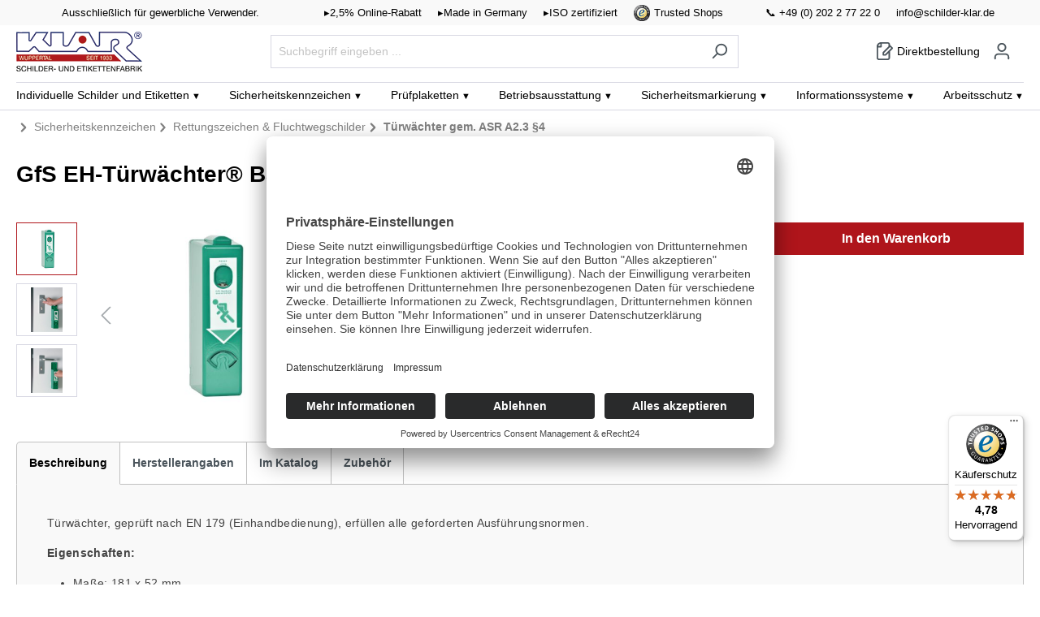

--- FILE ---
content_type: text/html; charset=UTF-8
request_url: https://www.schilder-klar.de/gfs-eh-tuerwaechter-basis/60250001
body_size: 30057
content:
<!DOCTYPE html><html lang="de-DE" itemscope="itemscope" itemtype="https://schema.org/WebPage"><head><meta charset="utf-8"><meta name="viewport" content="width=device-width, initial-scale=1.0, maximum-scale=1.0, user-scalable=0"><meta name="author" content=""><meta name="robots" content="index,follow"><meta name="revisit-after" content="15 days"><meta name="keywords" content="Türwächter GfS EN 179 Fluchtweg Musterbauordnung ASR A2.3 Schwenktürwächter Einhand-Türwächter"><meta name="description" content="Bestellen Sie hier Türwächter, geprüft nach EN 179 (Einhandbedienung), die alle geforderten Ausführungsnormen erfüllen!"><link rel="alternate" type="application/rss+xml" title="Blog Feed" href="/blog.rss" /><meta property="og:type" content="product"><meta property="og:site_name" content="Schilder Klar"><meta property="og:url" content="https://www.schilder-klar.de/gfs-eh-tuerwaechter-basis/60250001"><meta property="og:title" content="GfS EH-Türwächter® Basis"><meta property="og:description" content="Bestellen Sie hier Türwächter, geprüft nach EN 179 (Einhandbedienung), die alle geforderten Ausführungsnormen erfüllen!"><meta property="og:image" content="https://www.schilder-klar.de/media/7a/08/09/1713989853/60250001.jpg"><meta property="product:price:amount" content="516.95"><meta property="product:price:currency" content="EUR"><meta property="product:product_link" content="https://www.schilder-klar.de/gfs-eh-tuerwaechter-basis/60250001"><meta name="twitter:card" content="product"><meta name="twitter:site" content="Schilder Klar"><meta name="twitter:title" content="GfS EH-Türwächter® Basis"><meta name="twitter:description" content="Bestellen Sie hier Türwächter, geprüft nach EN 179 (Einhandbedienung), die alle geforderten Ausführungsnormen erfüllen!"><meta name="twitter:image" content="https://www.schilder-klar.de/media/7a/08/09/1713989853/60250001.jpg"><meta itemprop="copyrightHolder" content="Schilder Klar"><meta itemprop="copyrightYear" content=""><meta itemprop="isFamilyFriendly" content="false"><meta itemprop="image" content="https://www.schilder-klar.de/media/02/e5/80/1716889416/Klar_Logo_RGB_155x50.png"><link rel="shortcut icon" href="https://www.schilder-klar.de/media/26/bf/4e/1718030131/klar-favicon_(1).png"><link rel="apple-touch-icon" sizes="180x180" href="https://www.schilder-klar.de/media/26/bf/4e/1718030131/klar-favicon_(1).ico"><link rel="canonical" href="https://www.schilder-klar.de/gfs-eh-tuerwaechter-basis/60250001"><title itemprop="name">GfS EH-Türwächter® Basis</title><link rel="stylesheet" href="https://www.schilder-klar.de/theme/9691c168540a309af306f5e45ce13995/css/all.css?1769197193"> <script>window.features={"V6_5_0_0":true,"v6.5.0.0":true,"V6_6_0_0":false,"v6.6.0.0":false,"V6_7_0_0":false,"v6.7.0.0":false,"VUE3":false,"vue3":false,"JOIN_FILTER":false,"join.filter":false,"MEDIA_PATH":false,"media.path":false,"ES_MULTILINGUAL_INDEX":false,"es.multilingual.index":false,"STOCK_HANDLING":true,"stock.handling":true,"ASYNC_THEME_COMPILATION":false,"async.theme.compilation":false};window.dataLayer=window.dataLayer||[];function gtag(){dataLayer.push(arguments);};window.Brevo=window.Brevo||[];Brevo.push(["init",{client_key:"oxe6euqvhidx91uztg2aq9ex",}]);<!--BLOCK BEGIN component_head_analytics_gtag_config(vendor/shopware/storefront/Resources/views/storefront/component/analytics.html.twig)-->window.gtagActive=true;window.gtagURL='https://www.googletagmanager.com/gtag/js?id=G-V3LEXB7T08';window.controllerName='product';window.actionName='index';window.trackOrders='1';window.gtagTrackingId='G-V3LEXB7T08';window.dataLayer=window.dataLayer||[];window.gtagConfig={'anonymize_ip':'','cookie_domain':'none','cookie_prefix':'_swag_ga',};function gtag(){dataLayer.push(arguments);}<!--BLOCK END component_head_analytics_gtag_config-->;window.dataLayer=window.dataLayer||[];function gtag(){dataLayer.push(arguments);}
(()=>{const analyticsStorageEnabled=document.cookie.split(';').some((item)=>item.trim().includes('google-analytics-enabled=1'));const adsEnabled=document.cookie.split(';').some((item)=>item.trim().includes('google-ads-enabled=1'));gtag('consent','default',{'ad_user_data':adsEnabled?'granted':'denied','ad_storage':adsEnabled?'granted':'denied','ad_personalization':adsEnabled?'granted':'denied','analytics_storage':analyticsStorageEnabled?'granted':'denied'});})();window.activeNavigationId='0189e43ad93b72cca025d95e7693581d';window.router={'frontend.cart.offcanvas':'/checkout/offcanvas','frontend.cookie.offcanvas':'/cookie/offcanvas','frontend.checkout.finish.page':'/checkout/finish','frontend.checkout.info':'/widgets/checkout/info','frontend.menu.offcanvas':'/widgets/menu/offcanvas','frontend.cms.page':'/widgets/cms','frontend.cms.navigation.page':'/widgets/cms/navigation','frontend.account.addressbook':'/widgets/account/address-book','frontend.country.country-data':'/country/country-state-data','frontend.app-system.generate-token':'/app-system/Placeholder/generate-token',};window.salesChannelId='565b46a08b7b4de1a6643a65ee1e9e14';window.breakpoints={"xs":0,"sm":576,"md":768,"lg":992,"xl":1200};window.themeAssetsPublicPath='https://www.schilder-klar.de/theme/567aa1752b204ea58cbdab8be6657f56/assets/';</script> <script data-acris-tag-manager-app="true" data-acris-tag-manager-app-options="{&quot;context&quot;:{&quot;controllerName&quot;:&quot;product&quot;,&quot;controllerAction&quot;:&quot;index&quot;,&quot;currency&quot;:{&quot;isoCode&quot;:&quot;EUR&quot;}}}"> (function(w,d,s,l,i){w[l]=w[l]||[];w[l].push({'gtm.start': new Date().getTime(),event:'gtm.js'});var f=d.getElementsByTagName(s)[0], j=d.createElement(s),dl=l!='dataLayer'?'&l='+l:'';j.async=true;j.src='https://www.googletagmanager.com/gtm.js?id='+i+dl;f.parentNode.insertBefore(j,f); })(window,document,'script','dataLayer','GTM-59CSVG6'); </script><script data-acris-tag-manager-app-data-layer="true"> dataLayer.push({event: null, ecommerce: null, google_tag_params: null}); dataLayer.push({ 'event': 'view_item', 'ecommerce': { 'currencyCode': 'EUR', 'detail': { 'actionField': { 'list': '' }, 'products': [{ 'name': 'GfS EH-Türwächter® Basis', 'id': '60250001', 'price': '516.95', 'brand': '', 'category': '', 'variant': '' }] }, }, 'user_data': { 'email': '', 'phone_number': '', 'address': { 'first_name': '', 'last_name': '', 'street': '', 'city': '', 'postal_code': '', 'country': '' } }, 'google_tag_params': { 'ecomm_pagetype': 'product', 'ecomm_prodid': '60250001' } }); </script><script src="https://cdn.brevo.com/js/sdk-loader.js" async></script><script src="https://www.schilder-klar.de/theme/9691c168540a309af306f5e45ce13995/js/all.js?1769197193" defer></script></head><body class="is-ctl-product is-act-index"><noscript><iframe src="https://www.googletagmanager.com/ns.html?id=GTM-59CSVG6" height="0" width="0" style="display:none;visibility:hidden"></iframe></noscript><noscript class="noscript-main"><div role="alert" class="alert alert-info alert-has-icon"> <span class="icon icon-info"><svg xmlns="http://www.w3.org/2000/svg" xmlns:xlink="http://www.w3.org/1999/xlink" width="24" height="24" viewBox="0 0 24 24"><defs><path d="M12 7c.5523 0 1 .4477 1 1s-.4477 1-1 1-1-.4477-1-1 .4477-1 1-1zm1 9c0 .5523-.4477 1-1 1s-1-.4477-1-1v-5c0-.5523.4477-1 1-1s1 .4477 1 1v5zm11-4c0 6.6274-5.3726 12-12 12S0 18.6274 0 12 5.3726 0 12 0s12 5.3726 12 12zM12 2C6.4772 2 2 6.4772 2 12s4.4772 10 10 10 10-4.4772 10-10S17.5228 2 12 2z" id="icons-default-info" /></defs><use xlink:href="#icons-default-info" fill="#758CA3" fill-rule="evenodd" /></svg></span> <div class="alert-content-container"><div class="alert-content"> Um unseren Shop in vollem Umfang nutzen zu können, empfehlen wir Ihnen Javascript in Ihrem Browser zu aktivieren. </div></div></div></noscript><header class="header-main"><div class='header-top'><div class="container"><nav class="top-bar-nav-item"><div class="flex-item"> Ausschließlich für gewerbliche Verwender. </div><div class="flex-item"><div class="nowrap-item">▸2,5% Online-Rabatt </div><div class="nowrap-item"><a href="/historie/">▸Made in Germany</a></div><div class="nowrap-item"><a href="/zertifizierungen">▸ISO zertifiziert</a></div><div class="trustedshops_big" style="padding:0px 5px 0px 10px;white-space: nowrap;"><a href="https://www.trustedshops.de/bewertung/info_XB31970E986E565C49643589A612F6FA0.html" target="_blank"><img style="height:20px" src="/media/be/36/6e/1752485959/trustedshops_small.png"></a></div><div class="trustedshops_big"><a href="https://www.trustedshops.de/bewertung/info_XB31970E986E565C49643589A612F6FA0.html" target="_blank">Trusted Shops</a></div><div class="trustedshops_small"><a href="https://www.trustedshops.de/bewertung/info_XB31970E986E565C49643589A612F6FA0.html" target="_blank">▸Trusted Shops</a></div></div><div class="flex-item"><a class="nowrap-item" href="tel:+49202277220">📞 +49 (0) 202 2 77 22 0</a><a class="nowrap-item" href="mailto:info@schilder-klar.de"><i class="icon--mail"></i> info@schilder-klar.de</a></div></nav></div></div><div class="container"><div class="row align-items-center header-row"><div class="col-12 col-lg-auto header-logo-col"><div class="header-logo-main"><a class="header-logo-main-link" href="/" title="Zur Startseite gehen"><picture class="header-logo-picture"><img src="https://www.schilder-klar.de/media/02/e5/80/1716889416/Klar_Logo_RGB_155x50.png" alt="Zur Startseite gehen" class="img-fluid header-logo-main-img"></picture></a></div></div><div class="col-12 order-2 col-sm order-sm-1 header-search-col"><div class="row"><div class="col-sm-auto d-none d-sm-block d-lg-none"><div class="nav-main-toggle"> <button class="btn nav-main-toggle-btn header-actions-btn" type="button" data-offcanvas-menu="true" aria-label="Menü"> <span class="icon icon-stack"><svg xmlns="http://www.w3.org/2000/svg" xmlns:xlink="http://www.w3.org/1999/xlink" width="24" height="24" viewBox="0 0 24 24"><defs><path d="M3 13c-.5523 0-1-.4477-1-1s.4477-1 1-1h18c.5523 0 1 .4477 1 1s-.4477 1-1 1H3zm0-7c-.5523 0-1-.4477-1-1s.4477-1 1-1h18c.5523 0 1 .4477 1 1s-.4477 1-1 1H3zm0 14c-.5523 0-1-.4477-1-1s.4477-1 1-1h18c.5523 0 1 .4477 1 1s-.4477 1-1 1H3z" id="icons-default-stack" /></defs><use xlink:href="#icons-default-stack" fill="#758CA3" fill-rule="evenodd" /></svg></span> </button> </div></div><div class="col"><div class="collapse" id="searchCollapse"><div class="header-search"><form action="/search" method="get" data-search-form="true" data-search-widget-options='{&quot;searchWidgetMinChars&quot;:2}' data-url="/suggest?search=" class="header-search-form"><div class="input-group"><input type="search" name="search" class="form-control header-search-input" autocomplete="off" autocapitalize="off" placeholder="Suchbegriff eingeben ..." aria-label="Suchbegriff eingeben ..." value=""> <button type="submit" class="btn header-search-btn" aria-label="Suchen"> <span class="header-search-icon"> <span class="icon icon-search"><svg xmlns="http://www.w3.org/2000/svg" xmlns:xlink="http://www.w3.org/1999/xlink" width="24" height="24" viewBox="0 0 24 24"><defs><path d="M10.0944 16.3199 4.707 21.707c-.3905.3905-1.0237.3905-1.4142 0-.3905-.3905-.3905-1.0237 0-1.4142L8.68 14.9056C7.6271 13.551 7 11.8487 7 10c0-4.4183 3.5817-8 8-8s8 3.5817 8 8-3.5817 8-8 8c-1.8487 0-3.551-.627-4.9056-1.6801zM15 16c3.3137 0 6-2.6863 6-6s-2.6863-6-6-6-6 2.6863-6 6 2.6863 6 6 6z" id="icons-default-search" /></defs><use xlink:href="#icons-default-search" fill="#758CA3" fill-rule="evenodd" /></svg></span> </span> </button> </div></form></div></div></div></div></div><div class="col-12 order-1 col-sm-auto order-sm-2 header-actions-col"><div class="row g-0"><div class="col d-sm-none"><div class="menu-button"> <button class="btn nav-main-toggle-btn header-actions-btn" type="button" data-offcanvas-menu="true" aria-label="Menü"> <span class="icon icon-stack"><svg xmlns="http://www.w3.org/2000/svg" xmlns:xlink="http://www.w3.org/1999/xlink" width="24" height="24" viewBox="0 0 24 24"><use xlink:href="#icons-default-stack" fill="#758CA3" fill-rule="evenodd" /></svg></span> </button> </div></div><div class="col d-lg-none"><a class="header-logo-main-link" href="/" title="Zur Startseite gehen"><picture><img src="https://www.schilder-klar.de/media/02/e5/80/1716889416/Klar_Logo_RGB_155x50.png" alt="Zur Startseite gehen" style="height:35px;position:relative;top:3px;right:10px;"></picture></a></div><div class="col-auto d-sm-none"><div class="search-toggle"> <button class="btn header-actions-btn search-toggle-btn js-search-toggle-btn collapsed" type="button" data-bs-toggle="collapse" data-bs-target="#searchCollapse" aria-expanded="false" aria-controls="searchCollapse" aria-label="Suchen"> <span class="icon icon-search"><svg xmlns="http://www.w3.org/2000/svg" xmlns:xlink="http://www.w3.org/1999/xlink" width="24" height="24" viewBox="0 0 24 24"><use xlink:href="#icons-default-search" fill="#758CA3" fill-rule="evenodd" /></svg></span> </button> </div></div><div class="col-auto"><div class="quickorder-menu"><a class="btn header-quickorder-btn header-actions-btn" href="/quick-order" title="Direktbestellung" aria-label="Warenkorb"> <span class="header-quickorder-icon"> <span class="icon icon-paper-pencil"><svg xmlns="http://www.w3.org/2000/svg" xmlns:xlink="http://www.w3.org/1999/xlink" width="24" height="24" viewBox="0 0 24 24"><defs><path d="M8 2v4c0 .5523-.4477 1-1 1H3v14c0 .5523.4477 1 1 1h12c.5523 0 1-.4477 1-1v-6.5858l-3.2929 3.293A1 1 0 0 1 13 18h-3c-.5523 0-1-.4477-1-1v-3a1 1 0 0 1 .2929-.7071L17 5.5858V3c0-.5523-.4477-1-1-1H8zm-2 .126C4.5944 2.4878 3.4878 3.5944 3.126 5H6V2.126zm13 10.2882V21c0 1.6569-1.3431 3-3 3H4c-1.6569 0-3-1.3431-3-3V6c0-3.3137 2.6863-6 6-6h9c1.6569 0 3 1.3431 3 3v1c.256 0 .5118.0976.7071.2929l3 3c.3905.3905.3905 1.0237 0 1.4142L19 12.4142zM12.5858 16l8-8L19 6.4142l-8 8V16h1.5858z" id="icons-default-paper-pencil" /></defs><use xlink:href="#icons-default-paper-pencil" fill="#758CA3" fill-rule="evenodd" /></svg></span> </span> <span class="header-quickorder-label"> Direktbestellung </span> </a></div></div><div class="col-auto"><div id="ociaccount" class="d-none"><div class="btn account-menu-btn" aria-label="Sie befinden sich in einer aktiven SAP OCI Punchout Sitzung" title="Sie befinden sich in einer aktiven SAP OCI Punchout Sitzung" style="cursor: default;"> <span class="icon icon-lock-open"><svg xmlns="http://www.w3.org/2000/svg" xmlns:xlink="http://www.w3.org/1999/xlink" width="24" height="24" viewBox="0 0 24 24"><defs><path d="M8 9h9c1.6569 0 3 1.3431 3 3v9c0 1.6569-1.3431 3-3 3H7c-1.6569 0-3-1.3431-3-3v-9c0-1.3062.8348-2.4175 2-2.8293V4c0-2.2091 1.7909-4 4-4h4.0554c2.2091 0 4 1.7909 4 4v1.0002c0 .5523-.4477 1-1 1s-1-.4477-1-1V4c0-1.1046-.8954-2-2-2H10c-1.1046 0-2 .8954-2 2v5zm-1 2c-.5523 0-1 .4477-1 1v9c0 .5523.4477 1 1 1h10c.5523 0 1-.4477 1-1v-9c0-.5523-.4477-1-1-1H7zm4 4c0-.5523.4477-1 1-1s1 .4477 1 1v3c0 .5523-.4477 1-1 1s-1-.4477-1-1v-3z" id="icons-default-lock-open" /></defs><use xlink:href="#icons-default-lock-open" fill="#758CA3" fill-rule="evenodd" /></svg></span> </div></div></div><template data-orca-oci-cloud-header></template><div class="col-auto"><div id="cxmlaccount" class="d-none"><div class="btn account-menu-btn" aria-label="Sie befinden sich in einer aktiven Coupa Punchout Sitzung" title="Sie befinden sich in einer aktiven Coupa Punchout Sitzung" style="cursor: default;"> <span class="icon icon-lock-open"><svg xmlns="http://www.w3.org/2000/svg" xmlns:xlink="http://www.w3.org/1999/xlink" width="24" height="24" viewBox="0 0 24 24"><use xlink:href="#icons-default-lock-open" fill="#758CA3" fill-rule="evenodd" /></svg></span> </div></div></div><template data-orca-coupapunch-cloud-header></template><div class="col-auto"><div class="account-menu"><div class="dropdown"> <button class="btn account-menu-btn header-actions-btn d-lg-none" type="button" id="accountWidget" data-offcanvas-account-menu="true" aria-haspopup="true" aria-expanded="false" aria-label="Mein Konto" title="Mein Konto"> <span class="icon icon-avatar"><svg xmlns="http://www.w3.org/2000/svg" xmlns:xlink="http://www.w3.org/1999/xlink" width="24" height="24" viewBox="0 0 24 24"><defs><path d="M12 3C9.7909 3 8 4.7909 8 7c0 2.2091 1.7909 4 4 4 2.2091 0 4-1.7909 4-4 0-2.2091-1.7909-4-4-4zm0-2c3.3137 0 6 2.6863 6 6s-2.6863 6-6 6-6-2.6863-6-6 2.6863-6 6-6zM4 22.099c0 .5523-.4477 1-1 1s-1-.4477-1-1V20c0-2.7614 2.2386-5 5-5h10.0007c2.7614 0 5 2.2386 5 5v2.099c0 .5523-.4477 1-1 1s-1-.4477-1-1V20c0-1.6569-1.3431-3-3-3H7c-1.6569 0-3 1.3431-3 3v2.099z" id="icons-default-avatar" /></defs><use xlink:href="#icons-default-avatar" fill="#758CA3" fill-rule="evenodd" /></svg></span> </button> <a class="btn account-menu-btn header-actions-btn d-none d-lg-block" type="button" id="accountWidget" href="/account/login" aria-haspopup="true" aria-expanded="false" aria-label="Mein Konto" title="Mein Konto"> <span class="icon icon-avatar"><svg xmlns="http://www.w3.org/2000/svg" xmlns:xlink="http://www.w3.org/1999/xlink" width="24" height="24" viewBox="0 0 24 24"><use xlink:href="#icons-default-avatar" fill="#758CA3" fill-rule="evenodd" /></svg></span> </a><div class="dropdown-menu dropdown-menu-right account-menu-dropdown js-account-menu-dropdown" aria-labelledby="accountWidget"><script data-acris-tag-manager-app-data="product-page-loaded" type="application/json">{"context":{"currency":"EUR"},"product":{"id":"de08f6b72adf4b1598e880520f644fd4","number":"60250001","name":"GfS EH-T\u00fcrw\u00e4chter\u00ae Basis","price":516.95,"currency":"EUR","quantity":1}}</script><div class="offcanvas-header"> <button class="btn btn-light offcanvas-close js-offcanvas-close"> <span class="icon icon-x icon-sm"><svg xmlns="http://www.w3.org/2000/svg" xmlns:xlink="http://www.w3.org/1999/xlink" width="24" height="24" viewBox="0 0 24 24"><defs><path d="m10.5858 12-7.293-7.2929c-.3904-.3905-.3904-1.0237 0-1.4142.3906-.3905 1.0238-.3905 1.4143 0L12 10.5858l7.2929-7.293c.3905-.3904 1.0237-.3904 1.4142 0 .3905.3906.3905 1.0238 0 1.4143L13.4142 12l7.293 7.2929c.3904.3905.3904 1.0237 0 1.4142-.3906.3905-1.0238.3905-1.4143 0L12 13.4142l-7.2929 7.293c-.3905.3904-1.0237.3904-1.4142 0-.3905-.3906-.3905-1.0238 0-1.4143L10.5858 12z" id="icons-default-x" /></defs><use xlink:href="#icons-default-x" fill="#758CA3" fill-rule="evenodd" /></svg></span> Menü schließen </button> </div><div class="offcanvas-body"><div class="account-menu"><div class="dropdown-header account-menu-header"> Mein Konto </div><div class="account-menu-login"><a href="/account/login" title="Anmelden" class="btn btn-primary account-menu-login-button"> Anmelden </a><div class="account-menu-register"> oder <a href="/account/login" title="Registrieren">registrieren</a></div></div><div class="account-menu-links"><div class="header-account-menu"><div class="card account-menu-inner"></div></div></div></div></div></div></div></div></div><div class="col-auto"><div class="header-cart" data-offcanvas-cart="true"><a class="btn header-cart-btn header-actions-btn" href="/checkout/cart" data-cart-widget="true" title="Warenkorb" aria-label="Warenkorb"> <span class="header-cart-icon"> <span class="icon icon-bag"><svg xmlns="http://www.w3.org/2000/svg" xmlns:xlink="http://www.w3.org/1999/xlink" width="24" height="24" viewBox="0 0 24 24"><defs><path d="M5.892 3c.5523 0 1 .4477 1 1s-.4477 1-1 1H3.7895a1 1 0 0 0-.9986.9475l-.7895 15c-.029.5515.3946 1.0221.9987 1.0525h17.8102c.5523 0 1-.4477.9986-1.0525l-.7895-15A1 1 0 0 0 20.0208 5H17.892c-.5523 0-1-.4477-1-1s.4477-1 1-1h2.1288c1.5956 0 2.912 1.249 2.9959 2.8423l.7894 15c.0035.0788.0035.0788.0042.1577 0 1.6569-1.3432 3-3 3H3c-.079-.0007-.079-.0007-.1577-.0041-1.6546-.0871-2.9253-1.499-2.8382-3.1536l.7895-15C.8775 4.249 2.1939 3 3.7895 3H5.892zm4 2c0 .5523-.4477 1-1 1s-1-.4477-1-1V3c0-1.6569 1.3432-3 3-3h2c1.6569 0 3 1.3431 3 3v2c0 .5523-.4477 1-1 1s-1-.4477-1-1V3c0-.5523-.4477-1-1-1h-2c-.5523 0-1 .4477-1 1v2z" id="icons-default-bag" /></defs><use xlink:href="#icons-default-bag" fill="#758CA3" fill-rule="evenodd" /></svg></span> </span> <span class="header-cart-total"> 0,00 €* </span> </a></div></div></div></div></div></div></header><div class="nav-main"><div class="main-navigation" id="mainNavigation" data-flyout-menu="true"><div class="container"><nav class="nav main-navigation-menu" itemscope="itemscope" itemtype="http://schema.org/SiteNavigationElement"><a class="nav-link main-navigation-link" href="https://www.schilder-klar.de/produkte/individuelle-schilder-und-etiketten" itemprop="url" data-flyout-menu-trigger="0189e43ab20671b6843718cfa641b2e4" title="Individuelle Schilder und Etiketten"><div class="main-navigation-link-text"> <span itemprop="name"> Individuelle Schilder und Etiketten </span> </div></a><a class="nav-link main-navigation-link" href="https://www.schilder-klar.de/produkte/sicherheitskennzeichen" itemprop="url" data-flyout-menu-trigger="0189e43ad220729780a703bd6451f189" title="Sicherheitskennzeichen"><div class="main-navigation-link-text"> <span itemprop="name"> Sicherheits&shy;kennzeichen </span> </div></a><a class="nav-link main-navigation-link" href="https://www.schilder-klar.de/produkte/pruefplaketten" itemprop="url" data-flyout-menu-trigger="0189e43b039a704eab7763dc91e97bfa" title="Prüfplaketten"><div class="main-navigation-link-text"> <span itemprop="name"> Prüf&shy;plaketten </span> </div></a><a class="nav-link main-navigation-link" href="https://www.schilder-klar.de/produkte/betriebsausstattung" itemprop="url" data-flyout-menu-trigger="0189e43b180c70688f6ad78b4d0a4239" title="Betriebsausstattung"><div class="main-navigation-link-text"> <span itemprop="name"> Betriebs&shy;ausstattung </span> </div></a><a class="nav-link main-navigation-link" href="https://www.schilder-klar.de/produkte/sicherheitsmarkierung" itemprop="url" data-flyout-menu-trigger="0189e43b89777202aa113766be4623b2" title="Sicherheitsmarkierung"><div class="main-navigation-link-text"> <span itemprop="name"> Sicherheits&shy;markierung </span> </div></a><a class="nav-link main-navigation-link" href="https://www.schilder-klar.de/produkte/informationssysteme" itemprop="url" data-flyout-menu-trigger="0189e43bb26071eab67d3e6ed2b2e6cb" title="Informationssysteme"><div class="main-navigation-link-text"> <span itemprop="name"> Informations&shy;systeme </span> </div></a><a class="nav-link main-navigation-link" href="https://www.schilder-klar.de/produkte/arbeitsschutz" itemprop="url" data-flyout-menu-trigger="0189e43bd4ff718bb84ddbdf2de1d083" title="Arbeitsschutz"><div class="main-navigation-link-text"> <span itemprop="name"> Arbeits&shy;schutz </span> </div></a></nav></div><div class="navigation-flyouts"><div class="navigation-flyout" data-flyout-menu-id="0189e43ab20671b6843718cfa641b2e4"><div class="container"><div class="row navigation-flyout-bar is-menu-element"><div class="col"><div class="cms-sections"><div class="cms-section pos-0 cms-section-default" style=""><div class="cms-section-default boxed"><div class="cms-block pos-0 cms-block-automatic-list" style=""><div class="cms-block-container" style="padding: 20px 20px 20px 20px;"><div class="cms-block-container-row row cms-row " style=""><div class="col-12" data-cms-element-id="e41543acc6254b32b9908b5f0de680e6"><div class="cms-element-automatic-list" data-klar-automatic-list="true"><div class="automatic-list-box"><ul class="category-navigation level-0 has-children"><li class="category-navigation-entry " data-klar-automatic-list-trigger="018a8fb36bbe7121b5d047e1a478a2e6"><a href="https://www.schilder-klar.de/produkte/individuelle-schilder-und-etiketten/hinweisschilder-selbst-gestalten" title="Hinweisschilder selbst gestalten" style="text-decoration :none"><img src="https://www.schilder-klar.de/media/f2/65/30/1692975744/Grundmotive_ef.jpg" srcset="https://www.schilder-klar.de/thumbnail/f2/65/30/1692975744/Grundmotive_ef_80x80.jpg 80w, https://www.schilder-klar.de/thumbnail/f2/65/30/1692975744/Grundmotive_ef_200x200.jpg 200w, https://www.schilder-klar.de/thumbnail/f2/65/30/1692975744/Grundmotive_ef_400x400.jpg 400w" sizes="80px" class="subcategory-teaser-image" loading="lazy" /></a><a class="category-navigation-link is-active in-path is-menu-navigation has-subcategory-image has-children" href="https://www.schilder-klar.de/produkte/individuelle-schilder-und-etiketten/hinweisschilder-selbst-gestalten"> Hinweisschilder selbst gestalten </a></li><li class="category-navigation-entry "><a href="https://www.schilder-klar.de/produkte/individuelle-schilder-und-etiketten/schilder-mit-text-nach-wunsch-grundfarbe-gelb" title="Schilder mit Text nach Wunsch - Grundfarbe gelb" style="text-decoration :none"><img src="https://www.schilder-klar.de/media/cc/c0/a2/1692737899/9305601_ef.jpg" srcset="https://www.schilder-klar.de/thumbnail/cc/c0/a2/1692737899/9305601_ef_80x80.jpg 80w, https://www.schilder-klar.de/thumbnail/cc/c0/a2/1692737899/9305601_ef_200x200.jpg 200w, https://www.schilder-klar.de/thumbnail/cc/c0/a2/1692737899/9305601_ef_400x400.jpg 400w" sizes="80px" class="subcategory-teaser-image" alt="Hinweisschild, Aluminium: Rand geprägt - Grund gelb, Schrift und Rand schwarz" loading="lazy" /></a><a class="category-navigation-link is-active in-path is-menu-navigation has-subcategory-image" href="https://www.schilder-klar.de/produkte/individuelle-schilder-und-etiketten/schilder-mit-text-nach-wunsch-grundfarbe-gelb"> Schilder mit Text nach Wunsch - Grundfarbe gelb </a></li><li class="category-navigation-entry "><a href="https://www.schilder-klar.de/produkte/individuelle-schilder-und-etiketten/parkplatzschilder-selbst-gestalten" title="Parkplatzschilder selbst gestalten" style="text-decoration :none"><img src="https://www.schilder-klar.de/media/19/7e/26/1692747642/11515901_ef.jpg" srcset="https://www.schilder-klar.de/thumbnail/19/7e/26/1692747642/11515901_ef_80x80.jpg 80w, https://www.schilder-klar.de/thumbnail/19/7e/26/1692747642/11515901_ef_200x200.jpg 200w, https://www.schilder-klar.de/thumbnail/19/7e/26/1692747642/11515901_ef_400x400.jpg 400w" sizes="80px" class="subcategory-teaser-image" alt="Parkplatzkennzeichen, P-Wunschtext" loading="lazy" /></a><a class="category-navigation-link is-active in-path is-menu-navigation has-subcategory-image" href="https://www.schilder-klar.de/produkte/individuelle-schilder-und-etiketten/parkplatzschilder-selbst-gestalten"> Parkplatzschilder selbst gestalten </a></li><li class="category-navigation-entry "><a href="https://www.schilder-klar.de/produkte/individuelle-schilder-und-etiketten/individuelle-aufkleber-selbst-gestalten" title="Individuelle Aufkleber selbst gestalten" style="text-decoration :none"><img src="https://www.schilder-klar.de/media/cf/e0/e7/1692740163/75996701_1_ef.jpg" srcset="https://www.schilder-klar.de/thumbnail/cf/e0/e7/1692740163/75996701_1_ef_80x80.jpg 80w, https://www.schilder-klar.de/thumbnail/cf/e0/e7/1692740163/75996701_1_ef_200x200.jpg 200w, https://www.schilder-klar.de/thumbnail/cf/e0/e7/1692740163/75996701_1_ef_400x400.jpg 400w" sizes="80px" class="subcategory-teaser-image" alt="Individuelle Aufkleber selbst gestalten, kreisförmig/dreieckig" loading="lazy" /></a><a class="category-navigation-link is-active in-path is-menu-navigation has-subcategory-image" href="https://www.schilder-klar.de/produkte/individuelle-schilder-und-etiketten/individuelle-aufkleber-selbst-gestalten"> Individuelle Aufkleber selbst gestalten </a></li><li class="category-navigation-entry "><a href="https://www.schilder-klar.de/produkte/individuelle-schilder-und-etiketten/sonstige-hinweisschilder-selbst-gestalten" title="Sonstige Hinweisschilder selbst gestalten" style="text-decoration :none"><img src="https://www.schilder-klar.de/media/5a/49/b9/1692734815/2262201_ef.jpg" srcset="https://www.schilder-klar.de/thumbnail/5a/49/b9/1692734815/2262201_ef_80x80.jpg 80w, https://www.schilder-klar.de/thumbnail/5a/49/b9/1692734815/2262201_ef_200x200.jpg 200w, https://www.schilder-klar.de/thumbnail/5a/49/b9/1692734815/2262201_ef_400x400.jpg 400w" sizes="80px" class="subcategory-teaser-image" alt="Hinweisschild, Kamerasymbol gem. DIN 33450 - Wunschtext" loading="lazy" /></a><a class="category-navigation-link is-active in-path is-menu-navigation has-subcategory-image" href="https://www.schilder-klar.de/produkte/individuelle-schilder-und-etiketten/sonstige-hinweisschilder-selbst-gestalten"> Sonstige Hinweisschilder selbst gestalten </a></li><li class="category-navigation-entry "><a href="https://www.schilder-klar.de/produkte/individuelle-schilder-und-etiketten/verbotsschilder-selbst-gestalten" title="Verbotsschilder selbst gestalten" style="text-decoration :none"><img src="https://www.schilder-klar.de/media/31/23/a6/1692737283/30785101_ef.jpg" srcset="https://www.schilder-klar.de/thumbnail/31/23/a6/1692737283/30785101_ef_80x80.jpg 80w, https://www.schilder-klar.de/thumbnail/31/23/a6/1692737283/30785101_ef_200x200.jpg 200w, https://www.schilder-klar.de/thumbnail/31/23/a6/1692737283/30785101_ef_400x400.jpg 400w" sizes="80px" class="subcategory-teaser-image" alt="Verbotsschild, Wunschtext/Wunschsymbol" loading="lazy" /></a><a class="category-navigation-link is-active in-path is-menu-navigation has-subcategory-image" href="https://www.schilder-klar.de/produkte/individuelle-schilder-und-etiketten/verbotsschilder-selbst-gestalten"> Verbotsschilder selbst gestalten </a></li><li class="category-navigation-entry "><a href="https://www.schilder-klar.de/produkte/individuelle-schilder-und-etiketten/warnschilder-selbst-gestalten" title="Warnschilder selbst gestalten" style="text-decoration :none"><img src="https://www.schilder-klar.de/media/ff/16/97/1692737289/30795101_ef.jpg" srcset="https://www.schilder-klar.de/thumbnail/ff/16/97/1692737289/30795101_ef_80x80.jpg 80w, https://www.schilder-klar.de/thumbnail/ff/16/97/1692737289/30795101_ef_200x200.jpg 200w, https://www.schilder-klar.de/thumbnail/ff/16/97/1692737289/30795101_ef_400x400.jpg 400w" sizes="80px" class="subcategory-teaser-image" alt="Warnschild, Wunschtext/Wunschsymbol" loading="lazy" /></a><a class="category-navigation-link is-active in-path is-menu-navigation has-subcategory-image" href="https://www.schilder-klar.de/produkte/individuelle-schilder-und-etiketten/warnschilder-selbst-gestalten"> Warnschilder selbst gestalten </a></li><li class="category-navigation-entry "><a href="https://www.schilder-klar.de/produkte/individuelle-schilder-und-etiketten/gebotsschilder-selbst-gestalten" title="Gebotsschilder selbst gestalten" style="text-decoration :none"><img src="https://www.schilder-klar.de/media/0b/5e/97/1692737295/30765101_ef.jpg" srcset="https://www.schilder-klar.de/thumbnail/0b/5e/97/1692737295/30765101_ef_80x80.jpg 80w, https://www.schilder-klar.de/thumbnail/0b/5e/97/1692737295/30765101_ef_200x200.jpg 200w, https://www.schilder-klar.de/thumbnail/0b/5e/97/1692737295/30765101_ef_400x400.jpg 400w" sizes="80px" class="subcategory-teaser-image" alt="Gebotsschild, Wunschtext/Wunschsymbol" loading="lazy" /></a><a class="category-navigation-link is-active in-path is-menu-navigation has-subcategory-image" href="https://www.schilder-klar.de/produkte/individuelle-schilder-und-etiketten/gebotsschilder-selbst-gestalten"> Gebotsschilder selbst gestalten </a></li><li class="category-navigation-entry "><a href="https://www.schilder-klar.de/produkte/individuelle-schilder-und-etiketten/rettungs-und-brandschutzschilder-selbst-gestalten" title="Rettungs- und Brandschutzschilder selbst gestalten" style="text-decoration :none"><img src="https://www.schilder-klar.de/media/34/5a/ed/1692747612/9105301_ef.jpg" srcset="https://www.schilder-klar.de/thumbnail/34/5a/ed/1692747612/9105301_ef_80x80.jpg 80w, https://www.schilder-klar.de/thumbnail/34/5a/ed/1692747612/9105301_ef_200x200.jpg 200w, https://www.schilder-klar.de/thumbnail/34/5a/ed/1692747612/9105301_ef_400x400.jpg 400w" sizes="80px" class="subcategory-teaser-image" alt="Feuerwehrschild, Wunschtext - DIN 4066" loading="lazy" /></a><a class="category-navigation-link is-active in-path is-menu-navigation has-subcategory-image" href="https://www.schilder-klar.de/produkte/individuelle-schilder-und-etiketten/rettungs-und-brandschutzschilder-selbst-gestalten"> Rettungs- und Brandschutzschilder selbst gestalten </a></li><li class="category-navigation-entry "><a href="https://www.schilder-klar.de/produkte/individuelle-schilder-und-etiketten/kombischilder-selbst-gestalten" title="Kombischilder selbst gestalten" style="text-decoration :none"><img src="https://www.schilder-klar.de/media/7f/99/c1/1692830298/71715301_ef.jpg" srcset="https://www.schilder-klar.de/thumbnail/7f/99/c1/1692830298/71715301_ef_80x80.jpg 80w, https://www.schilder-klar.de/thumbnail/7f/99/c1/1692830298/71715301_ef_200x200.jpg 200w, https://www.schilder-klar.de/thumbnail/7f/99/c1/1692830298/71715301_ef_400x400.jpg 400w" sizes="80px" class="subcategory-teaser-image" alt="Kombi-Verbotsschild, Zutritt für Unbefugte verboten (D-P008) + Wunschtext, 150 x 250 mm" loading="lazy" /></a><a class="category-navigation-link is-active in-path is-menu-navigation has-subcategory-image" href="https://www.schilder-klar.de/produkte/individuelle-schilder-und-etiketten/kombischilder-selbst-gestalten"> Kombischilder selbst gestalten </a></li><li class="category-navigation-entry " data-klar-automatic-list-trigger="0189e43aca2a7331aa74cfc05ca3cd3f"><a href="https://www.schilder-klar.de/produkte/individuelle-schilder-und-etiketten/individuelle-etiketten-und-pruefplaketten" title="Individuelle Etiketten und Prüfplaketten" style="text-decoration :none"><img src="https://www.schilder-klar.de/media/cf/e0/e7/1692740163/75996701_1_ef.jpg" srcset="https://www.schilder-klar.de/thumbnail/cf/e0/e7/1692740163/75996701_1_ef_80x80.jpg 80w, https://www.schilder-klar.de/thumbnail/cf/e0/e7/1692740163/75996701_1_ef_200x200.jpg 200w, https://www.schilder-klar.de/thumbnail/cf/e0/e7/1692740163/75996701_1_ef_400x400.jpg 400w" sizes="80px" class="subcategory-teaser-image" alt="Individuelle Aufkleber selbst gestalten, kreisförmig/dreieckig" loading="lazy" /></a><a class="category-navigation-link is-active in-path is-menu-navigation has-subcategory-image has-children" href="https://www.schilder-klar.de/produkte/individuelle-schilder-und-etiketten/individuelle-etiketten-und-pruefplaketten"> Individuelle Etiketten und Prüfplaketten </a></li><li class="category-navigation-entry "><a href="https://www.schilder-klar.de/produkte/individuelle-schilder-und-etiketten/gravurschilder-nach-wunsch" title="Gravurschilder nach Wunsch" style="text-decoration :none"><img src="https://www.schilder-klar.de/media/fe/98/50/1692747513/8010615201_1.jpg" srcset="https://www.schilder-klar.de/thumbnail/fe/98/50/1692747513/8010615201_1_80x80.jpg 80w, https://www.schilder-klar.de/thumbnail/fe/98/50/1692747513/8010615201_1_200x200.jpg 200w, https://www.schilder-klar.de/thumbnail/fe/98/50/1692747513/8010615201_1_400x400.jpg 400w" sizes="80px" class="subcategory-teaser-image" alt="Firmenschild, graviert, Aluminium eloxiert" loading="lazy" /></a><a class="category-navigation-link is-active in-path is-menu-navigation has-subcategory-image" href="https://www.schilder-klar.de/produkte/individuelle-schilder-und-etiketten/gravurschilder-nach-wunsch"> Gravurschilder nach Wunsch </a></li><li class="category-navigation-entry "><a href="https://www.schilder-klar.de/produkte/individuelle-schilder-und-etiketten/schriftzuege" title="Schriftzüge" style="text-decoration :none"><img src="https://www.schilder-klar.de/media/8d/4f/06/1692741352/850100001_ef.jpg" srcset="https://www.schilder-klar.de/thumbnail/8d/4f/06/1692741352/850100001_ef_80x80.jpg 80w, https://www.schilder-klar.de/thumbnail/8d/4f/06/1692741352/850100001_ef_200x200.jpg 200w, https://www.schilder-klar.de/thumbnail/8d/4f/06/1692741352/850100001_ef_400x400.jpg 400w" sizes="80px" class="subcategory-teaser-image" alt="Montagefertiger Schriftzug als Aufkleber, Wunschtext" loading="lazy" /></a><a class="category-navigation-link is-active in-path is-menu-navigation has-subcategory-image" href="https://www.schilder-klar.de/produkte/individuelle-schilder-und-etiketten/schriftzuege"> Schriftzüge </a></li></ul></div><div class="automatic-list-child-box" data-klar-automatic-list-child="018a8fb36bbe7121b5d047e1a478a2e6"><ul class="category-navigation level-1 "><li class="category-navigation-entry has-list-style "><a class="category-navigation-link is-active in-path is-menu-navigation " href="https://www.schilder-klar.de/produkte/individuelle-schilder-und-etiketten/hinweisschilder-selbst-gestalten/kunststoff"> Kunststoff </a></li><li class="category-navigation-entry has-list-style "><a class="category-navigation-link is-active in-path is-menu-navigation " href="https://www.schilder-klar.de/produkte/individuelle-schilder-und-etiketten/hinweisschilder-selbst-gestalten/folie-selbstklebend"> Folie selbstklebend </a></li><li class="category-navigation-entry has-list-style "><a class="category-navigation-link is-active in-path is-menu-navigation " href="https://www.schilder-klar.de/produkte/individuelle-schilder-und-etiketten/hinweisschilder-selbst-gestalten/magnetfolie"> Magnetfolie </a></li><li class="category-navigation-entry has-list-style "><a class="category-navigation-link is-active in-path is-menu-navigation " href="https://www.schilder-klar.de/produkte/individuelle-schilder-und-etiketten/hinweisschilder-selbst-gestalten/aluminiumverbund"> Aluminiumverbund </a></li><li class="category-navigation-entry has-list-style "><a class="category-navigation-link is-active in-path is-menu-navigation " href="https://www.schilder-klar.de/produkte/individuelle-schilder-und-etiketten/hinweisschilder-selbst-gestalten/aluminium-rand-gepraegt"> Aluminium, Rand geprägt </a></li><li class="category-navigation-entry has-list-style "><a class="category-navigation-link is-active in-path is-menu-navigation " href="https://www.schilder-klar.de/produkte/individuelle-schilder-und-etiketten/hinweisschilder-selbst-gestalten/aluminium-text-und-rand-gepraegt"> Aluminium, Text und Rand geprägt </a></li><li class="category-navigation-entry has-list-style "><a class="category-navigation-link is-active in-path is-menu-navigation " href="https://www.schilder-klar.de/produkte/individuelle-schilder-und-etiketten/hinweisschilder-selbst-gestalten/aluminium-2mm"> Aluminium 2mm </a></li></ul></div><div class="automatic-list-child-box" data-klar-automatic-list-child="0189e43aca2a7331aa74cfc05ca3cd3f"><ul class="category-navigation level-1 "><li class="category-navigation-entry has-list-style "><a class="category-navigation-link is-active in-path is-menu-navigation " href="https://www.schilder-klar.de/produkte/individuelle-schilder-und-etiketten/individuelle-etiketten-und-pruefplaketten/individuelle-etiketten-aufkleber-und-logos-auf-selbstklebender-folie-verschiedene-formen"> Individuelle Etiketten, Aufkleber und Logos auf selbstklebender Folie - verschiedene Formen </a></li><li class="category-navigation-entry has-list-style "><a class="category-navigation-link is-active in-path is-menu-navigation " href="https://www.schilder-klar.de/produkte/individuelle-schilder-und-etiketten/individuelle-etiketten-und-pruefplaketten/individuelle-pruefplaketten-selbst-gestalten"> Individuelle Prüfplaketten selbst gestalten </a></li></ul></div></div></div></div></div></div></div></div></div></div><div class="col-auto"><div class="navigation-flyout-close js-close-flyout-menu"> <span class="icon icon-x"><svg xmlns="http://www.w3.org/2000/svg" xmlns:xlink="http://www.w3.org/1999/xlink" width="24" height="24" viewBox="0 0 24 24"><use xlink:href="#icons-default-x" fill="#758CA3" fill-rule="evenodd" /></svg></span> </div></div></div></div></div><div class="navigation-flyout" data-flyout-menu-id="0189e43ad220729780a703bd6451f189"><div class="container"><div class="row navigation-flyout-bar is-menu-element"><div class="col"><div class="cms-sections"><div class="cms-section pos-0 cms-section-default" style=""><div class="cms-section-default boxed"><div class="cms-block pos-0 cms-block-automatic-list" style=""><div class="cms-block-container" style="padding: 20px 20px 20px 20px;"><div class="cms-block-container-row row cms-row " style=""><div class="col-12" data-cms-element-id="e41543acc6254b32b9908b5f0de680e6"><div class="cms-element-automatic-list" data-klar-automatic-list="true"><div class="automatic-list-box"><ul class="category-navigation level-0 has-children"><li class="category-navigation-entry " data-klar-automatic-list-trigger="0189e43ad2fb72fa8fa0a32ce2167d1d"><a href="https://www.schilder-klar.de/produkte/sicherheitskennzeichen/rettungszeichen-fluchtwegschilder" title="Rettungszeichen &amp; Fluchtwegschilder" style="text-decoration :none"><img src="https://www.schilder-klar.de/media/34/45/d5/1692735841/15979101_ef.jpg" srcset="https://www.schilder-klar.de/thumbnail/34/45/d5/1692735841/15979101_ef_80x80.jpg 80w, https://www.schilder-klar.de/thumbnail/34/45/d5/1692735841/15979101_ef_200x200.jpg 200w, https://www.schilder-klar.de/thumbnail/34/45/d5/1692735841/15979101_ef_400x400.jpg 400w" sizes="80px" class="subcategory-teaser-image" alt="Rettungszeichen, Notausgang, abwärts gehen - ASR A1.3 (DIN EN ISO 7010)" loading="lazy" /></a><a class="category-navigation-link is-active in-path is-menu-navigation has-subcategory-image has-children" href="https://www.schilder-klar.de/produkte/sicherheitskennzeichen/rettungszeichen-fluchtwegschilder"> Rettungszeichen &amp; Fluchtwegschilder </a></li><li class="category-navigation-entry " data-klar-automatic-list-trigger="0189e43adde7727fb9d03a9cf8703ecd"><a href="https://www.schilder-klar.de/produkte/sicherheitskennzeichen/brandschutzzeichen-brandschutzschilder" title="Brandschutzzeichen &amp; Brandschutzschilder" style="text-decoration :none"><img src="https://www.schilder-klar.de/media/ba/bc/65/1692736767/15818301_ef.jpg" srcset="https://www.schilder-klar.de/thumbnail/ba/bc/65/1692736767/15818301_ef_80x80.jpg 80w, https://www.schilder-klar.de/thumbnail/ba/bc/65/1692736767/15818301_ef_200x200.jpg 200w, https://www.schilder-klar.de/thumbnail/ba/bc/65/1692736767/15818301_ef_400x400.jpg 400w" sizes="80px" class="subcategory-teaser-image" alt="Brandschutzzeichen, Feuerlöscher F001 - ASR A1.3 (DIN EN ISO 7010)" loading="lazy" /></a><a class="category-navigation-link is-active in-path is-menu-navigation has-subcategory-image has-children" href="https://www.schilder-klar.de/produkte/sicherheitskennzeichen/brandschutzzeichen-brandschutzschilder"> Brandschutzzeichen &amp; Brandschutzschilder </a></li><li class="category-navigation-entry " data-klar-automatic-list-trigger="0189e43ae4f0720c9780b22713e9d820"><a href="https://www.schilder-klar.de/produkte/sicherheitskennzeichen/feuerwehrschilder-feuerwehrzeichen" title="Feuerwehrschilder &amp; Feuerwehrzeichen" style="text-decoration :none"><img src="https://www.schilder-klar.de/media/31/5c/5d/1692735296/2285201_ef.jpg" srcset="https://www.schilder-klar.de/thumbnail/31/5c/5d/1692735296/2285201_ef_80x80.jpg 80w, https://www.schilder-klar.de/thumbnail/31/5c/5d/1692735296/2285201_ef_200x200.jpg 200w, https://www.schilder-klar.de/thumbnail/31/5c/5d/1692735296/2285201_ef_400x400.jpg 400w" sizes="80px" class="subcategory-teaser-image" alt="Feuerwehrschild, Brandschutztür verkeilen, verstellen, festbinden o.ä. verboten! - DIN 4066" loading="lazy" /></a><a class="category-navigation-link is-active in-path is-menu-navigation has-subcategory-image has-children" href="https://www.schilder-klar.de/produkte/sicherheitskennzeichen/feuerwehrschilder-feuerwehrzeichen"> Feuerwehrschilder &amp; Feuerwehrzeichen </a></li><li class="category-navigation-entry " data-klar-automatic-list-trigger="0189e43ae9a7704e95055a414b20b076"><a href="https://www.schilder-klar.de/produkte/sicherheitskennzeichen/verbotsschilder-verbotszeichen" title="Verbotsschilder &amp; Verbotszeichen" style="text-decoration :none"><img src="https://www.schilder-klar.de/media/e1/33/79/1692735045/32215201_ef.jpg" srcset="https://www.schilder-klar.de/thumbnail/e1/33/79/1692735045/32215201_ef_80x80.jpg 80w, https://www.schilder-klar.de/thumbnail/e1/33/79/1692735045/32215201_ef_200x200.jpg 200w, https://www.schilder-klar.de/thumbnail/e1/33/79/1692735045/32215201_ef_400x400.jpg 400w" sizes="80px" class="subcategory-teaser-image" alt="Verbotsschild, Rauchen verboten P002 - ASR A1.3 (DIN EN ISO 7010)" loading="lazy" /></a><a class="category-navigation-link is-active in-path is-menu-navigation has-subcategory-image has-children" href="https://www.schilder-klar.de/produkte/sicherheitskennzeichen/verbotsschilder-verbotszeichen"> Verbotsschilder &amp; Verbotszeichen </a></li><li class="category-navigation-entry " data-klar-automatic-list-trigger="0189e43af1eb73e48cdb074198dd88db"><a href="https://www.schilder-klar.de/produkte/sicherheitskennzeichen/gebotszeichen-gebotsschilder" title="Gebotszeichen &amp; Gebotsschilder" style="text-decoration :none"><img src="https://www.schilder-klar.de/media/16/ff/81/1692735730/14236101_ef.jpg" srcset="https://www.schilder-klar.de/thumbnail/16/ff/81/1692735730/14236101_ef_80x80.jpg 80w, https://www.schilder-klar.de/thumbnail/16/ff/81/1692735730/14236101_ef_200x200.jpg 200w, https://www.schilder-klar.de/thumbnail/16/ff/81/1692735730/14236101_ef_400x400.jpg 400w" sizes="80px" class="subcategory-teaser-image" alt="Gebotsschild, Kopfschutz benutzen M014 - ASR A1.3 (DIN EN ISO 7010)" loading="lazy" /></a><a class="category-navigation-link is-active in-path is-menu-navigation has-subcategory-image has-children" href="https://www.schilder-klar.de/produkte/sicherheitskennzeichen/gebotszeichen-gebotsschilder"> Gebotszeichen &amp; Gebotsschilder </a></li><li class="category-navigation-entry " data-klar-automatic-list-trigger="0189e43af85b73dc87379fcca4fa8b2a"><a href="https://www.schilder-klar.de/produkte/sicherheitskennzeichen/warnzeichen-warnschilder" title="Warnzeichen &amp; Warnschilder" style="text-decoration :none"><img src="https://www.schilder-klar.de/media/ac/db/fe/1692738949/74015501_ef.jpg" srcset="https://www.schilder-klar.de/thumbnail/ac/db/fe/1692738949/74015501_ef_80x80.jpg 80w, https://www.schilder-klar.de/thumbnail/ac/db/fe/1692738949/74015501_ef_200x200.jpg 200w, https://www.schilder-klar.de/thumbnail/ac/db/fe/1692738949/74015501_ef_400x400.jpg 400w" sizes="80px" class="subcategory-teaser-image" alt="Warnschild, Warnung vor elektrischer Spannung W012 (Blitzpfeil) - ASR A1.3 (DIN EN ISO 7010)" loading="lazy" /></a><a class="category-navigation-link is-active in-path is-menu-navigation has-subcategory-image has-children" href="https://www.schilder-klar.de/produkte/sicherheitskennzeichen/warnzeichen-warnschilder"> Warnzeichen &amp; Warnschilder </a></li><li class="category-navigation-entry "><a href="https://www.schilder-klar.de/produkte/sicherheitskennzeichen/produktsicherheitsschilder-gemaess-din-iso-3864-2" title="Produktsicherheitsschilder gemäß DIN ISO 3864-2" style="text-decoration :none"><img src="https://www.schilder-klar.de/media/5d/ef/bd/1692736918/71476301_ef.jpg" srcset="https://www.schilder-klar.de/thumbnail/5d/ef/bd/1692736918/71476301_ef_80x80.jpg 80w, https://www.schilder-klar.de/thumbnail/5d/ef/bd/1692736918/71476301_ef_200x200.jpg 200w, https://www.schilder-klar.de/thumbnail/5d/ef/bd/1692736918/71476301_ef_400x400.jpg 400w" sizes="80px" class="subcategory-teaser-image" alt="Produktsicherheitsschild, Heiße Oberfläche / Berühren verboten, 148 x 210 mm" loading="lazy" /></a><a class="category-navigation-link is-active in-path is-menu-navigation has-subcategory-image" href="https://www.schilder-klar.de/produkte/sicherheitskennzeichen/produktsicherheitsschilder-gemaess-din-iso-3864-2"> Produktsicherheitsschilder gemäß DIN ISO 3864-2 </a></li><li class="category-navigation-entry "><a href="https://www.schilder-klar.de/produkte/sicherheitskennzeichen/kombischilder-selbst-gestalten" title="Kombischilder selbst gestalten" style="text-decoration :none"><img src="https://www.schilder-klar.de/media/39/45/4c/1692975769/71607301_ef.jpg" srcset="https://www.schilder-klar.de/thumbnail/39/45/4c/1692975769/71607301_ef_80x80.jpg 80w, https://www.schilder-klar.de/thumbnail/39/45/4c/1692975769/71607301_ef_200x200.jpg 200w, https://www.schilder-klar.de/thumbnail/39/45/4c/1692975769/71607301_ef_400x400.jpg 400w" sizes="80px" class="subcategory-teaser-image" loading="lazy" /></a><a class="category-navigation-link is-active in-path is-menu-navigation has-subcategory-image" href="https://www.schilder-klar.de/produkte/sicherheitskennzeichen/kombischilder-selbst-gestalten"> Kombischilder selbst gestalten </a></li></ul></div><div class="automatic-list-child-box" data-klar-automatic-list-child="0189e43ad2fb72fa8fa0a32ce2167d1d"><ul class="category-navigation level-1 "><li class="category-navigation-entry has-list-style "><a class="category-navigation-link is-active in-path is-menu-navigation " href="https://www.schilder-klar.de/produkte/sicherheitskennzeichen/rettungszeichen-fluchtwegschilder/fluchtwegschilder-gem.-asr-a1.3-din-en-iso-7010"> Fluchtwegschilder gem. ASR A1.3 (DIN EN ISO 7010) </a></li><li class="category-navigation-entry has-list-style "><a class="category-navigation-link is-active in-path is-menu-navigation " href="https://www.schilder-klar.de/produkte/sicherheitskennzeichen/rettungszeichen-fluchtwegschilder/rettungszeichen-gem.-asr-a1.3-din-en-iso-7010"> Rettungszeichen gem. ASR A1.3 (DIN EN ISO 7010) </a></li><li class="category-navigation-entry has-list-style "><a class="category-navigation-link is-active in-path is-menu-navigation " href="https://www.schilder-klar.de/produkte/sicherheitskennzeichen/rettungszeichen-fluchtwegschilder/rettungszeichen-sammelstelle"> Rettungszeichen Sammelstelle </a></li><li class="category-navigation-entry has-list-style "><a class="category-navigation-link is-active in-path is-menu-navigation " href="https://www.schilder-klar.de/produkte/sicherheitskennzeichen/rettungszeichen-fluchtwegschilder/rettungszeichen-kombischilder-gem.-asr-a1.3-din-en-iso-7010"> Rettungszeichen Kombischilder gem. ASR A1.3 (DIN EN ISO 7010) </a></li><li class="category-navigation-entry has-list-style "><a class="category-navigation-link is-active in-path is-menu-navigation " href="https://www.schilder-klar.de/produkte/sicherheitskennzeichen/rettungszeichen-fluchtwegschilder/rettungszeichen-praxisbewaehrt"> Rettungszeichen - praxisbewährt </a></li><li class="category-navigation-entry has-list-style "><a class="category-navigation-link is-active in-path is-menu-navigation " href="https://www.schilder-klar.de/produkte/sicherheitskennzeichen/rettungszeichen-fluchtwegschilder/notleuchten-rettungszeichenleuchten-gem.-asr-a3.4-3-und-din-en-60598-2-22"> Notleuchten / Rettungszeichenleuchten gem. ASR A3.4/3 und DIN EN 60598-2-22 </a></li><li class="category-navigation-entry has-list-style "><a class="category-navigation-link is-active in-path is-menu-navigation " href="https://www.schilder-klar.de/produkte/sicherheitskennzeichen/rettungszeichen-fluchtwegschilder/tuerwaechter-gem.-asr-a2.3-4"> Türwächter gem. ASR A2.3 §4 </a></li><li class="category-navigation-entry has-list-style "><a class="category-navigation-link is-active in-path is-menu-navigation " href="https://www.schilder-klar.de/produkte/sicherheitskennzeichen/rettungszeichen-fluchtwegschilder/flucht-und-rettungsplaene-gem.-asr-a1.3-und-a2.3"> Flucht- und Rettungspläne gem. ASR A1.3 und A2.3 </a></li><li class="category-navigation-entry has-list-style "><a class="category-navigation-link is-active in-path is-menu-navigation " href="https://www.schilder-klar.de/produkte/sicherheitskennzeichen/rettungszeichen-fluchtwegschilder/langnachleuchtende-leitsysteme-gem.-asr-3.4"> Langnachleuchtende Leitsysteme gem. ASR 3.4 </a></li><li class="category-navigation-entry has-list-style "><a class="category-navigation-link is-active in-path is-menu-navigation " href="https://www.schilder-klar.de/produkte/sicherheitskennzeichen/rettungszeichen-fluchtwegschilder/rettungszeichen-gem.-din-4844"> Rettungszeichen gem. DIN 4844 </a></li></ul></div><div class="automatic-list-child-box" data-klar-automatic-list-child="0189e43adde7727fb9d03a9cf8703ecd"><ul class="category-navigation level-1 "><li class="category-navigation-entry has-list-style "><a class="category-navigation-link is-active in-path is-menu-navigation " href="https://www.schilder-klar.de/produkte/sicherheitskennzeichen/brandschutzzeichen-brandschutzschilder/brandschutzzeichen-gem.-asr-a1.3-din-en-iso-7010"> Brandschutzzeichen gem. ASR A1.3 (DIN EN ISO 7010) </a></li><li class="category-navigation-entry has-list-style "><a class="category-navigation-link is-active in-path is-menu-navigation " href="https://www.schilder-klar.de/produkte/sicherheitskennzeichen/brandschutzzeichen-brandschutzschilder/brandschutzzeichen-kombischilder-gem.-asr-a1.3-din-en-iso-7010"> Brandschutzzeichen Kombischilder gem. ASR A1.3 (DIN EN ISO 7010) </a></li><li class="category-navigation-entry has-list-style "><a class="category-navigation-link is-active in-path is-menu-navigation " href="https://www.schilder-klar.de/produkte/sicherheitskennzeichen/brandschutzzeichen-brandschutzschilder/brandschutzausruestung"> Brandschutzausrüstung </a></li><li class="category-navigation-entry has-list-style "><a class="category-navigation-link is-active in-path is-menu-navigation " href="https://www.schilder-klar.de/produkte/sicherheitskennzeichen/brandschutzzeichen-brandschutzschilder/feuerloescher"> Feuerlöscher </a></li></ul></div><div class="automatic-list-child-box" data-klar-automatic-list-child="0189e43ae4f0720c9780b22713e9d820"><ul class="category-navigation level-1 "><li class="category-navigation-entry has-list-style "><a class="category-navigation-link is-active in-path is-menu-navigation " href="https://www.schilder-klar.de/produkte/sicherheitskennzeichen/feuerwehrschilder-feuerwehrzeichen/feuerwehrschilder-fuer-rettungskraefte"> Feuerwehrschilder für Rettungskräfte </a></li><li class="category-navigation-entry has-list-style "><a class="category-navigation-link is-active in-path is-menu-navigation " href="https://www.schilder-klar.de/produkte/sicherheitskennzeichen/feuerwehrschilder-feuerwehrzeichen/feuerwehrschilder-brandmelderzentrale-sprinklerzentrale"> Feuerwehrschilder &quot;Brandmelderzentrale&quot; / &quot;Sprinklerzentrale&quot; </a></li><li class="category-navigation-entry has-list-style "><a class="category-navigation-link is-active in-path is-menu-navigation " href="https://www.schilder-klar.de/produkte/sicherheitskennzeichen/feuerwehrschilder-feuerwehrzeichen/feuerwehrschilder-brandschutztuer"> Feuerwehrschilder &quot;Brandschutztür&quot; </a></li><li class="category-navigation-entry has-list-style "><a class="category-navigation-link is-active in-path is-menu-navigation " href="https://www.schilder-klar.de/produkte/sicherheitskennzeichen/feuerwehrschilder-feuerwehrzeichen/feuerwehrschilder-feuerwehrzufahrt"> Feuerwehrschilder &quot;Feuerwehrzufahrt&quot; </a></li><li class="category-navigation-entry has-list-style "><a class="category-navigation-link is-active in-path is-menu-navigation " href="https://www.schilder-klar.de/produkte/sicherheitskennzeichen/feuerwehrschilder-feuerwehrzeichen/feuerwehrschilder-loeschmittel"> Feuerwehrschilder &quot;Löschmittel&quot; </a></li><li class="category-navigation-entry has-list-style "><a class="category-navigation-link is-active in-path is-menu-navigation " href="https://www.schilder-klar.de/produkte/sicherheitskennzeichen/feuerwehrschilder-feuerwehrzeichen/individuelle-feuerwehrschilder"> Individuelle Feuerwehrschilder </a></li><li class="category-navigation-entry has-list-style "><a class="category-navigation-link is-active in-path is-menu-navigation " href="https://www.schilder-klar.de/produkte/sicherheitskennzeichen/feuerwehrschilder-feuerwehrzeichen/feuerwehrschilder-hydrant"> Feuerwehrschilder &quot;Hydrant&quot; </a></li></ul></div><div class="automatic-list-child-box" data-klar-automatic-list-child="0189e43ae9a7704e95055a414b20b076"><ul class="category-navigation level-1 "><li class="category-navigation-entry has-list-style "><a class="category-navigation-link is-active in-path is-menu-navigation " href="https://www.schilder-klar.de/produkte/sicherheitskennzeichen/verbotsschilder-verbotszeichen/verbotsschilder-gem.-asr-a1.3-din-en-iso-7010"> Verbotsschilder gem. ASR A1.3 (DIN EN ISO 7010) </a></li><li class="category-navigation-entry has-list-style "><a class="category-navigation-link is-active in-path is-menu-navigation " href="https://www.schilder-klar.de/produkte/sicherheitskennzeichen/verbotsschilder-verbotszeichen/rauchverbotsschilder"> Rauchverbotsschilder </a></li><li class="category-navigation-entry has-list-style "><a class="category-navigation-link is-active in-path is-menu-navigation " href="https://www.schilder-klar.de/produkte/sicherheitskennzeichen/verbotsschilder-verbotszeichen/verbotsschilder-nicht-schalten"> Verbotsschilder &quot;Nicht Schalten&quot; </a></li><li class="category-navigation-entry has-list-style "><a class="category-navigation-link is-active in-path is-menu-navigation " href="https://www.schilder-klar.de/produkte/sicherheitskennzeichen/verbotsschilder-verbotszeichen/verbotsschilder-kombischilder"> Verbotsschilder Kombischilder </a></li><li class="category-navigation-entry has-list-style "><a class="category-navigation-link is-active in-path is-menu-navigation " href="https://www.schilder-klar.de/produkte/sicherheitskennzeichen/verbotsschilder-verbotszeichen/verbotsschilder-praxisbewaehrt"> Verbotsschilder praxisbewährt </a></li><li class="category-navigation-entry has-list-style "><a class="category-navigation-link is-active in-path is-menu-navigation " href="https://www.schilder-klar.de/produkte/sicherheitskennzeichen/verbotsschilder-verbotszeichen/verbotsschild-text-oder-symbol-nach-wunsch"> Verbotsschild Text oder Symbol nach Wunsch </a></li></ul></div><div class="automatic-list-child-box" data-klar-automatic-list-child="0189e43af1eb73e48cdb074198dd88db"><ul class="category-navigation level-1 "><li class="category-navigation-entry has-list-style "><a class="category-navigation-link is-active in-path is-menu-navigation " href="https://www.schilder-klar.de/produkte/sicherheitskennzeichen/gebotszeichen-gebotsschilder/gebotsschilder-gem.-asr-a1.3-din-en-iso-7010"> Gebotsschilder gem. ASR A1.3 (DIN EN ISO 7010) </a></li><li class="category-navigation-entry has-list-style "><a class="category-navigation-link is-active in-path is-menu-navigation " href="https://www.schilder-klar.de/produkte/sicherheitskennzeichen/gebotszeichen-gebotsschilder/gebotszeichen-kombischilder"> Gebotszeichen Kombischilder </a></li><li class="category-navigation-entry has-list-style "><a class="category-navigation-link is-active in-path is-menu-navigation " href="https://www.schilder-klar.de/produkte/sicherheitskennzeichen/gebotszeichen-gebotsschilder/gebotszeichen-praxisbewaehrt"> Gebotszeichen praxisbewährt </a></li><li class="category-navigation-entry has-list-style "><a class="category-navigation-link is-active in-path is-menu-navigation " href="https://www.schilder-klar.de/produkte/sicherheitskennzeichen/gebotszeichen-gebotsschilder/gebotsschild-text-oder-symbol-nach-wunsch"> Gebotsschild Text oder Symbol nach Wunsch </a></li><li class="category-navigation-entry has-list-style "><a class="category-navigation-link is-active in-path is-menu-navigation " href="https://www.schilder-klar.de/produkte/sicherheitskennzeichen/gebotszeichen-gebotsschilder/gebotszeichen-gem.-din-4844-und-bgv-a8"> Gebotszeichen gem. DIN 4844 und BGV A8 </a></li></ul></div><div class="automatic-list-child-box" data-klar-automatic-list-child="0189e43af85b73dc87379fcca4fa8b2a"><ul class="category-navigation level-1 "><li class="category-navigation-entry has-list-style "><a class="category-navigation-link is-active in-path is-menu-navigation " href="https://www.schilder-klar.de/produkte/sicherheitskennzeichen/warnzeichen-warnschilder/warnzeichen-gem.-asr-a1.3-din-en-iso-7010"> Warnzeichen gem. ASR A1.3 (DIN EN ISO 7010) </a></li><li class="category-navigation-entry has-list-style "><a class="category-navigation-link is-active in-path is-menu-navigation " href="https://www.schilder-klar.de/produkte/sicherheitskennzeichen/warnzeichen-warnschilder/warnzeichen-gem.-asr-a1.3-din-4844"> Warnzeichen gem. ASR A1.3 (DIN 4844) </a></li><li class="category-navigation-entry has-list-style "><a class="category-navigation-link is-active in-path is-menu-navigation " href="https://www.schilder-klar.de/produkte/sicherheitskennzeichen/warnzeichen-warnschilder/warnzeichen-praxisbewaehrt"> Warnzeichen praxisbewährt </a></li><li class="category-navigation-entry has-list-style "><a class="category-navigation-link is-active in-path is-menu-navigation " href="https://www.schilder-klar.de/produkte/sicherheitskennzeichen/warnzeichen-warnschilder/warnzeichen-text-oder-symbol-nach-wunsch"> Warnzeichen Text oder Symbol nach Wunsch </a></li><li class="category-navigation-entry has-list-style "><a class="category-navigation-link is-active in-path is-menu-navigation " href="https://www.schilder-klar.de/produkte/sicherheitskennzeichen/warnzeichen-warnschilder/warnzeichen-kombischilder"> Warnzeichen Kombischilder </a></li><li class="category-navigation-entry has-list-style "><a class="category-navigation-link is-active in-path is-menu-navigation " href="https://www.schilder-klar.de/produkte/sicherheitskennzeichen/warnzeichen-warnschilder/strahlenschutzzeichen-gem.-din-25430"> Strahlenschutzzeichen gem. DIN 25430 </a></li><li class="category-navigation-entry has-list-style "><a class="category-navigation-link is-active in-path is-menu-navigation " href="https://www.schilder-klar.de/produkte/sicherheitskennzeichen/warnzeichen-warnschilder/warnzeichen-gem.-din-4844-und-bgv-a8"> Warnzeichen gem. DIN 4844 und BGV A8 </a></li></ul></div></div></div></div></div></div></div></div></div></div><div class="col-auto"><div class="navigation-flyout-close js-close-flyout-menu"> <span class="icon icon-x"><svg xmlns="http://www.w3.org/2000/svg" xmlns:xlink="http://www.w3.org/1999/xlink" width="24" height="24" viewBox="0 0 24 24"><use xlink:href="#icons-default-x" fill="#758CA3" fill-rule="evenodd" /></svg></span> </div></div></div></div></div><div class="navigation-flyout" data-flyout-menu-id="0189e43b039a704eab7763dc91e97bfa"><div class="container"><div class="row navigation-flyout-bar is-menu-element"><div class="col"><div class="cms-sections"><div class="cms-section pos-0 cms-section-default" style=""><div class="cms-section-default boxed"><div class="d-block d-sm-block d-md-block d-lg-block d-xl-block" style=""><div class="cms-block pos-0 cms-block-subcategory-list" style=""><div class="cms-block-container" style="padding: 20px 20px 20px 20px;"><div class="cms-block-container-row row cms-row " style=""><div class="col-12" data-cms-element-id="018a4706aba572dcb67aee82b3019d66"><div class="cms-element-subcategory-list"><div class="subcategory-navigation-box-left"><ul class="category-navigation side-left level-0"><li class="category-navigation-entry"><a href="https://www.schilder-klar.de/produkte/pruefplaketten/pruefplaketten-aus-graspapier" title="Prüfplaketten aus Graspapier" style="text-decoration :none"><img src="https://www.schilder-klar.de/media/c4/76/fd/1694638185/123025.jpg" srcset="https://www.schilder-klar.de/thumbnail/c4/76/fd/1694638185/123025_80x80.jpg 80w, https://www.schilder-klar.de/thumbnail/c4/76/fd/1694638185/123025_200x200.jpg 200w, https://www.schilder-klar.de/thumbnail/c4/76/fd/1694638185/123025_400x400.jpg 400w" sizes="80px" class="subcategory-teaser-image" alt="123025.jpg" loading="lazy" /></a><a class="category-navigation-link is-active in-path is-menu-navigation has-subcategory-image" href="https://www.schilder-klar.de/produkte/pruefplaketten/pruefplaketten-aus-graspapier"> Prüfplaketten aus Graspapier </a></li><li class="category-navigation-entry"><a href="https://www.schilder-klar.de/produkte/pruefplaketten/jahrespruefplaketten" title="Jahresprüfplaketten" style="text-decoration :none"><img src="https://www.schilder-klar.de/media/d4/6f/95/1692744709/66225_ef.jpg" srcset="https://www.schilder-klar.de/thumbnail/d4/6f/95/1692744709/66225_ef_80x80.jpg 80w, https://www.schilder-klar.de/thumbnail/d4/6f/95/1692744709/66225_ef_200x200.jpg 200w, https://www.schilder-klar.de/thumbnail/d4/6f/95/1692744709/66225_ef_400x400.jpg 400w" sizes="80px" class="subcategory-teaser-image" alt="66225_ef.jpg" loading="lazy" /></a><a class="category-navigation-link is-active in-path is-menu-navigation has-subcategory-image" href="https://www.schilder-klar.de/produkte/pruefplaketten/jahrespruefplaketten"> Jahresprüfplaketten </a></li><li class="category-navigation-entry"><a href="https://www.schilder-klar.de/produkte/pruefplaketten/pruefplaketten-naechster-prueftermin" title="Prüfplaketten &quot;Nächster Prüftermin&quot;" style="text-decoration :none"><img src="https://www.schilder-klar.de/media/f6/f2/c3/1692742841/466125_ef.jpg" srcset="https://www.schilder-klar.de/thumbnail/f6/f2/c3/1692742841/466125_ef_80x80.jpg 80w, https://www.schilder-klar.de/thumbnail/f6/f2/c3/1692742841/466125_ef_200x200.jpg 200w, https://www.schilder-klar.de/thumbnail/f6/f2/c3/1692742841/466125_ef_400x400.jpg 400w" sizes="80px" class="subcategory-teaser-image" alt="466125_ef.jpg" loading="lazy" /></a><a class="category-navigation-link is-active in-path is-menu-navigation has-subcategory-image" href="https://www.schilder-klar.de/produkte/pruefplaketten/pruefplaketten-naechster-prueftermin"> Prüfplaketten &quot;Nächster Prüftermin&quot; </a></li><li class="category-navigation-entry"><a href="https://www.schilder-klar.de/produkte/pruefplaketten/pruefplaketten-gemaess-dguv" title="Prüfplaketten gemäß DGUV" style="text-decoration :none"><img src="https://www.schilder-klar.de/media/4e/7c/2b/1692744984/496025_ef.jpg" srcset="https://www.schilder-klar.de/thumbnail/4e/7c/2b/1692744984/496025_ef_80x80.jpg 80w, https://www.schilder-klar.de/thumbnail/4e/7c/2b/1692744984/496025_ef_200x200.jpg 200w, https://www.schilder-klar.de/thumbnail/4e/7c/2b/1692744984/496025_ef_400x400.jpg 400w" sizes="80px" class="subcategory-teaser-image" alt="496025_ef.jpg" loading="lazy" /></a><a class="category-navigation-link is-active in-path is-menu-navigation has-subcategory-image" href="https://www.schilder-klar.de/produkte/pruefplaketten/pruefplaketten-gemaess-dguv"> Prüfplaketten gemäß DGUV </a></li><li class="category-navigation-entry"><a href="https://www.schilder-klar.de/produkte/pruefplaketten/pruefplaketten-elektropruefungen" title="Prüfplaketten Elektroprüfungen" style="text-decoration :none"><img src="https://www.schilder-klar.de/media/fc/5d/ec/1692742899/436125_ef.jpg" srcset="https://www.schilder-klar.de/thumbnail/fc/5d/ec/1692742899/436125_ef_80x80.jpg 80w, https://www.schilder-klar.de/thumbnail/fc/5d/ec/1692742899/436125_ef_200x200.jpg 200w, https://www.schilder-klar.de/thumbnail/fc/5d/ec/1692742899/436125_ef_400x400.jpg 400w" sizes="80px" class="subcategory-teaser-image" alt="436125_ef.jpg" loading="lazy" /></a><a class="category-navigation-link is-active in-path is-menu-navigation has-subcategory-image" href="https://www.schilder-klar.de/produkte/pruefplaketten/pruefplaketten-elektropruefungen"> Prüfplaketten Elektroprüfungen </a></li><li class="category-navigation-entry"><a href="https://www.schilder-klar.de/produkte/pruefplaketten/pruefplaketten-fuer-aufzuege" title="Prüfplaketten für Aufzüge" style="text-decoration :none"><img src="https://www.schilder-klar.de/media/50/19/0e/1692737066/606025_ef.jpg" srcset="https://www.schilder-klar.de/thumbnail/50/19/0e/1692737066/606025_ef_80x80.jpg 80w, https://www.schilder-klar.de/thumbnail/50/19/0e/1692737066/606025_ef_200x200.jpg 200w, https://www.schilder-klar.de/thumbnail/50/19/0e/1692737066/606025_ef_400x400.jpg 400w" sizes="80px" class="subcategory-teaser-image" alt="606025_ef.jpg" loading="lazy" /></a><a class="category-navigation-link is-active in-path is-menu-navigation has-subcategory-image" href="https://www.schilder-klar.de/produkte/pruefplaketten/pruefplaketten-fuer-aufzuege"> Prüfplaketten für Aufzüge </a></li><li class="category-navigation-entry"><a href="https://www.schilder-klar.de/produkte/pruefplaketten/pruefplaketten-fuer-leitern-und-tritte" title="Prüfplaketten für Leitern und Tritte" style="text-decoration :none"><img src="https://www.schilder-klar.de/media/06/8d/31/1692745007/116025_ef.jpg" srcset="https://www.schilder-klar.de/thumbnail/06/8d/31/1692745007/116025_ef_80x80.jpg 80w, https://www.schilder-klar.de/thumbnail/06/8d/31/1692745007/116025_ef_200x200.jpg 200w, https://www.schilder-klar.de/thumbnail/06/8d/31/1692745007/116025_ef_400x400.jpg 400w" sizes="80px" class="subcategory-teaser-image" alt="116025_ef.jpg" loading="lazy" /></a><a class="category-navigation-link is-active in-path is-menu-navigation has-subcategory-image" href="https://www.schilder-klar.de/produkte/pruefplaketten/pruefplaketten-fuer-leitern-und-tritte"> Prüfplaketten für Leitern und Tritte </a></li><li class="category-navigation-entry"><a href="https://www.schilder-klar.de/produkte/pruefplaketten/grundplaketten-fuer-pruefplaketten" title="Grundplaketten für Prüfplaketten" style="text-decoration :none"><img src="https://www.schilder-klar.de/media/27/0b/34/1692745172/76901_ef.jpg" srcset="https://www.schilder-klar.de/thumbnail/27/0b/34/1692745172/76901_ef_80x80.jpg 80w, https://www.schilder-klar.de/thumbnail/27/0b/34/1692745172/76901_ef_200x200.jpg 200w, https://www.schilder-klar.de/thumbnail/27/0b/34/1692745172/76901_ef_400x400.jpg 400w" sizes="80px" class="subcategory-teaser-image" alt="Grundplakette, Geprüft gemäß DGUV Vorschrift 3, Folie, 80 x 40 mm - Bund = 50 Stk." loading="lazy" /></a><a class="category-navigation-link is-active in-path is-menu-navigation has-subcategory-image" href="https://www.schilder-klar.de/produkte/pruefplaketten/grundplaketten-fuer-pruefplaketten"> Grundplaketten für Prüfplaketten </a></li><li class="category-navigation-entry"><a href="https://www.schilder-klar.de/produkte/pruefplaketten/kabelpruefplaketten" title="Kabelprüfplaketten" style="text-decoration :none"><img src="https://www.schilder-klar.de/media/a7/51/ec/1692744754/396025_ef.jpg" srcset="https://www.schilder-klar.de/thumbnail/a7/51/ec/1692744754/396025_ef_80x80.jpg 80w, https://www.schilder-klar.de/thumbnail/a7/51/ec/1692744754/396025_ef_200x200.jpg 200w, https://www.schilder-klar.de/thumbnail/a7/51/ec/1692744754/396025_ef_400x400.jpg 400w" sizes="80px" class="subcategory-teaser-image" alt="396025_ef.jpg" loading="lazy" /></a><a class="category-navigation-link is-active in-path is-menu-navigation has-subcategory-image" href="https://www.schilder-klar.de/produkte/pruefplaketten/kabelpruefplaketten"> Kabelprüfplaketten </a></li></ul></div><div class="subcategory-navigation-box-right""><ul class="category-navigation side-right level-0"><li class="category-navigation-entry"><a href="https://www.schilder-klar.de/produkte/pruefplaketten/individuelle-kabelpruefplakette" title="Individuelle Kabelprüfplakette" style="text-decoration :none"><img src="https://www.schilder-klar.de/media/4e/a3/6e/1692734780/Kabel_n_Wunsch_ef.jpg" srcset="https://www.schilder-klar.de/thumbnail/4e/a3/6e/1692734780/Kabel_n_Wunsch_ef_80x80.jpg 80w, https://www.schilder-klar.de/thumbnail/4e/a3/6e/1692734780/Kabel_n_Wunsch_ef_200x200.jpg 200w, https://www.schilder-klar.de/thumbnail/4e/a3/6e/1692734780/Kabel_n_Wunsch_ef_400x400.jpg 400w" sizes="80px" class="subcategory-teaser-image" alt="Individuelle Kabelprüfplaketten nach Wunsch - Bogen = 10 Stk." loading="lazy" /></a><a class="category-navigation-link is-active in-path is-menu-navigation has-subcategory-image" href="https://www.schilder-klar.de/produkte/pruefplaketten/individuelle-kabelpruefplakette"> Individuelle Kabelprüfplakette </a></li><li class="category-navigation-entry"><a href="https://www.schilder-klar.de/produkte/pruefplaketten/individuelle-pruefplaketten-selbst-gestalten" title="Individuelle Prüfplaketten selbst gestalten" style="text-decoration :none"><img src="https://www.schilder-klar.de/media/16/2c/86/1714045965/Pruefplakette_TnW_Bsp1.jpg" srcset="https://www.schilder-klar.de/thumbnail/16/2c/86/1714045965/Pruefplakette_TnW_Bsp1_80x80.jpg 80w, https://www.schilder-klar.de/thumbnail/16/2c/86/1714045965/Pruefplakette_TnW_Bsp1_200x200.jpg 200w, https://www.schilder-klar.de/thumbnail/16/2c/86/1714045965/Pruefplakette_TnW_Bsp1_400x400.jpg 400w" sizes="80px" class="subcategory-teaser-image" loading="lazy" /></a><a class="category-navigation-link is-active in-path is-menu-navigation has-subcategory-image" href="https://www.schilder-klar.de/produkte/pruefplaketten/individuelle-pruefplaketten-selbst-gestalten"> Individuelle Prüfplaketten selbst gestalten </a></li><li class="category-navigation-entry"><a href="https://www.schilder-klar.de/produkte/pruefplaketten/individuelle-grundplaketten-selbst-gestalten" title="Individuelle Grundplaketten selbst gestalten" style="text-decoration :none"><img src="https://www.schilder-klar.de/media/a9/b3/f3/1692745197/56101_3_ef.jpg" srcset="https://www.schilder-klar.de/thumbnail/a9/b3/f3/1692745197/56101_3_ef_80x80.jpg 80w, https://www.schilder-klar.de/thumbnail/a9/b3/f3/1692745197/56101_3_ef_200x200.jpg 200w, https://www.schilder-klar.de/thumbnail/a9/b3/f3/1692745197/56101_3_ef_400x400.jpg 400w" sizes="80px" class="subcategory-teaser-image" alt="Grundplaketten selbst gestalten, 80 x 40 mm, Folie - Bogen = 10 Stk." loading="lazy" /></a><a class="category-navigation-link is-active in-path is-menu-navigation has-subcategory-image" href="https://www.schilder-klar.de/produkte/pruefplaketten/individuelle-grundplaketten-selbst-gestalten"> Individuelle Grundplaketten selbst gestalten </a></li><li class="category-navigation-entry"><a href="https://www.schilder-klar.de/produkte/pruefplaketten/pruefplaketten-wartung-und-inspektion" title="Prüfplaketten Wartung und Inspektion" style="text-decoration :none"><img src="https://www.schilder-klar.de/media/7d/c8/83/1692745150/566125_ef.jpg" srcset="https://www.schilder-klar.de/thumbnail/7d/c8/83/1692745150/566125_ef_80x80.jpg 80w, https://www.schilder-klar.de/thumbnail/7d/c8/83/1692745150/566125_ef_200x200.jpg 200w, https://www.schilder-klar.de/thumbnail/7d/c8/83/1692745150/566125_ef_400x400.jpg 400w" sizes="80px" class="subcategory-teaser-image" alt="566125_ef.jpg" loading="lazy" /></a><a class="category-navigation-link is-active in-path is-menu-navigation has-subcategory-image" href="https://www.schilder-klar.de/produkte/pruefplaketten/pruefplaketten-wartung-und-inspektion"> Prüfplaketten Wartung und Inspektion </a></li><li class="category-navigation-entry"><a href="https://www.schilder-klar.de/produkte/pruefplaketten/pruefplaketten-zur-qualitaetssicherung" title="Prüfplaketten zur Qualitätssicherung" style="text-decoration :none"><img src="https://www.schilder-klar.de/media/3a/62/e1/1692744776/410325_ef.jpg" srcset="https://www.schilder-klar.de/thumbnail/3a/62/e1/1692744776/410325_ef_80x80.jpg 80w, https://www.schilder-klar.de/thumbnail/3a/62/e1/1692744776/410325_ef_200x200.jpg 200w, https://www.schilder-klar.de/thumbnail/3a/62/e1/1692744776/410325_ef_400x400.jpg 400w" sizes="80px" class="subcategory-teaser-image" alt="410325_ef.jpg" loading="lazy" /></a><a class="category-navigation-link is-active in-path is-menu-navigation has-subcategory-image" href="https://www.schilder-klar.de/produkte/pruefplaketten/pruefplaketten-zur-qualitaetssicherung"> Prüfplaketten zur Qualitätssicherung </a></li><li class="category-navigation-entry"><a href="https://www.schilder-klar.de/produkte/pruefplaketten/regalkennzeichnung-nach-din-en-15635" title="Regalkennzeichnung nach DIN EN 15635" style="text-decoration :none"><img src="https://www.schilder-klar.de/media/00/8d/99/1692736399/Palettenregal_ef.jpg" srcset="https://www.schilder-klar.de/thumbnail/00/8d/99/1692736399/Palettenregal_ef_80x80.jpg 80w, https://www.schilder-klar.de/thumbnail/00/8d/99/1692736399/Palettenregal_ef_200x200.jpg 200w, https://www.schilder-klar.de/thumbnail/00/8d/99/1692736399/Palettenregal_ef_400x400.jpg 400w" sizes="80px" class="subcategory-teaser-image" alt="Regalkennzeichnung mit Belastungswarnhinweisen, Palettenregal - DIN EN 15635" loading="lazy" /></a><a class="category-navigation-link is-active in-path is-menu-navigation has-subcategory-image" href="https://www.schilder-klar.de/produkte/pruefplaketten/regalkennzeichnung-nach-din-en-15635"> Regalkennzeichnung nach DIN EN 15635 </a></li><li class="category-navigation-entry"><a href="https://www.schilder-klar.de/produkte/pruefplaketten/sicherheitsetiketten-als-siegel" title="Sicherheitsetiketten als Siegel" style="text-decoration :none"><img src="https://www.schilder-klar.de/media/f8/ac/f7/1692975775/676201_1_ef.jpg" srcset="https://www.schilder-klar.de/thumbnail/f8/ac/f7/1692975775/676201_1_ef_80x80.jpg 80w, https://www.schilder-klar.de/thumbnail/f8/ac/f7/1692975775/676201_1_ef_200x200.jpg 200w, https://www.schilder-klar.de/thumbnail/f8/ac/f7/1692975775/676201_1_ef_400x400.jpg 400w" sizes="80px" class="subcategory-teaser-image" loading="lazy" /></a><a class="category-navigation-link is-active in-path is-menu-navigation has-subcategory-image" href="https://www.schilder-klar.de/produkte/pruefplaketten/sicherheitsetiketten-als-siegel"> Sicherheitsetiketten als Siegel </a></li><li class="category-navigation-entry"><a href="https://www.schilder-klar.de/produkte/pruefplaketten/zubehoer-fuer-pruefplaketten" title="Zubehör für Prüfplaketten" style="text-decoration :none"><img src="https://www.schilder-klar.de/media/ca/17/c0/1692738599/95500001.jpg" srcset="https://www.schilder-klar.de/thumbnail/ca/17/c0/1692738599/95500001_80x80.jpg 80w, https://www.schilder-klar.de/thumbnail/ca/17/c0/1692738599/95500001_200x200.jpg 200w, https://www.schilder-klar.de/thumbnail/ca/17/c0/1692738599/95500001_400x400.jpg 400w" sizes="80px" class="subcategory-teaser-image" alt="95500001.jpg" loading="lazy" /></a><a class="category-navigation-link is-active in-path is-menu-navigation has-subcategory-image" href="https://www.schilder-klar.de/produkte/pruefplaketten/zubehoer-fuer-pruefplaketten"> Zubehör für Prüfplaketten </a></li></ul></div></div></div></div></div></div></div></div></div></div></div><div class="col-auto"><div class="navigation-flyout-close js-close-flyout-menu"> <span class="icon icon-x"><svg xmlns="http://www.w3.org/2000/svg" xmlns:xlink="http://www.w3.org/1999/xlink" width="24" height="24" viewBox="0 0 24 24"><use xlink:href="#icons-default-x" fill="#758CA3" fill-rule="evenodd" /></svg></span> </div></div></div></div></div><div class="navigation-flyout" data-flyout-menu-id="0189e43b180c70688f6ad78b4d0a4239"><div class="container"><div class="row navigation-flyout-bar is-menu-element"><div class="col"><div class="cms-sections"><div class="cms-section pos-0 cms-section-default" style=""><div class="cms-section-default boxed"><div class="cms-block pos-0 cms-block-automatic-list" style=""><div class="cms-block-container" style="padding: 20px 20px 20px 20px;"><div class="cms-block-container-row row cms-row " style=""><div class="col-12" data-cms-element-id="e41543acc6254b32b9908b5f0de680e6"><div class="cms-element-automatic-list" data-klar-automatic-list="true"><div class="automatic-list-box"><ul class="category-navigation level-0 has-children"><li class="category-navigation-entry " data-klar-automatic-list-trigger="0189e43b19127349af8d0cca8754e7dc"><a href="https://www.schilder-klar.de/produkte/betriebsausstattung/aushaenge-betriebsanweisungen-gesetze" title="Aushänge / Betriebsanweisungen / Gesetze" style="text-decoration :none"><img src="https://www.schilder-klar.de/media/dc/33/c2/1692975778/2167101_neu_ef.jpg" srcset="https://www.schilder-klar.de/thumbnail/dc/33/c2/1692975778/2167101_neu_ef_80x80.jpg 80w, https://www.schilder-klar.de/thumbnail/dc/33/c2/1692975778/2167101_neu_ef_200x200.jpg 200w, https://www.schilder-klar.de/thumbnail/dc/33/c2/1692975778/2167101_neu_ef_400x400.jpg 400w" sizes="80px" class="subcategory-teaser-image" loading="lazy" /></a><a class="category-navigation-link is-active in-path is-menu-navigation has-subcategory-image has-children" href="https://www.schilder-klar.de/produkte/betriebsausstattung/aushaenge-betriebsanweisungen-gesetze"> Aushänge / Betriebsanweisungen / Gesetze </a></li><li class="category-navigation-entry " data-klar-automatic-list-trigger="0189e43b1ddb72658908f1e2eb86f482"><a href="https://www.schilder-klar.de/produkte/betriebsausstattung/hinweisschilder" title="Hinweisschilder" style="text-decoration :none"><img src="https://www.schilder-klar.de/media/8d/f0/2d/1692743793/2865101_ef.jpg" srcset="https://www.schilder-klar.de/thumbnail/8d/f0/2d/1692743793/2865101_ef_80x80.jpg 80w, https://www.schilder-klar.de/thumbnail/8d/f0/2d/1692743793/2865101_ef_200x200.jpg 200w, https://www.schilder-klar.de/thumbnail/8d/f0/2d/1692743793/2865101_ef_400x400.jpg 400w" sizes="80px" class="subcategory-teaser-image" alt="Hinweisschild, Privatgrundstück Betreten verboten Eltern haften, 250x350mm, Alu geprägt" loading="lazy" /></a><a class="category-navigation-link is-active in-path is-menu-navigation has-subcategory-image has-children" href="https://www.schilder-klar.de/produkte/betriebsausstattung/hinweisschilder"> Hinweisschilder </a></li><li class="category-navigation-entry " data-klar-automatic-list-trigger="0189e43b2f9571d49a48f78f462959dd"><a href="https://www.schilder-klar.de/produkte/betriebsausstattung/parkplatzschilder-parkverbotsschilder" title="Parkplatzschilder / Parkverbotsschilder" style="text-decoration :none"><img src="https://www.schilder-klar.de/media/60/9e/aa/1692743509/11515101_ef.jpg" srcset="https://www.schilder-klar.de/thumbnail/60/9e/aa/1692743509/11515101_ef_80x80.jpg 80w, https://www.schilder-klar.de/thumbnail/60/9e/aa/1692743509/11515101_ef_200x200.jpg 200w, https://www.schilder-klar.de/thumbnail/60/9e/aa/1692743509/11515101_ef_400x400.jpg 400w" sizes="80px" class="subcategory-teaser-image" alt="Parkplatzkennzeichen, P-Besucher, 113x523mm, Alu geprägt" loading="lazy" /></a><a class="category-navigation-link is-active in-path is-menu-navigation has-subcategory-image has-children" href="https://www.schilder-klar.de/produkte/betriebsausstattung/parkplatzschilder-parkverbotsschilder"> Parkplatzschilder / Parkverbotsschilder </a></li><li class="category-navigation-entry " data-klar-automatic-list-trigger="0189e43b360b727884d0cb9d0c9f3978"><a href="https://www.schilder-klar.de/produkte/betriebsausstattung/verkehrszeichen" title="Verkehrszeichen" style="text-decoration :none"><img src="https://www.schilder-klar.de/media/e0/a8/a8/1692746735/2835010_ef.jpg" srcset="https://www.schilder-klar.de/thumbnail/e0/a8/a8/1692746735/2835010_ef_80x80.jpg 80w, https://www.schilder-klar.de/thumbnail/e0/a8/a8/1692746735/2835010_ef_200x200.jpg 200w, https://www.schilder-klar.de/thumbnail/e0/a8/a8/1692746735/2835010_ef_400x400.jpg 400w" sizes="80px" class="subcategory-teaser-image" alt="Verkehrszeichen - Absolutes Haltverbot, Zeichen 283" loading="lazy" /></a><a class="category-navigation-link is-active in-path is-menu-navigation has-subcategory-image has-children" href="https://www.schilder-klar.de/produkte/betriebsausstattung/verkehrszeichen"> Verkehrszeichen </a></li><li class="category-navigation-entry " data-klar-automatic-list-trigger="0189e43b3b9a7173a9f54d10c980a651"><a href="https://www.schilder-klar.de/produkte/betriebsausstattung/rohrpfosten-und-befestigungsmaterial" title="Rohrpfosten und Befestigungsmaterial" style="text-decoration :none"><img src="https://www.schilder-klar.de/media/97/e9/ce/1692746498/55602501_1.jpg" srcset="https://www.schilder-klar.de/thumbnail/97/e9/ce/1692746498/55602501_1_80x80.jpg 80w, https://www.schilder-klar.de/thumbnail/97/e9/ce/1692746498/55602501_1_200x200.jpg 200w, https://www.schilder-klar.de/thumbnail/97/e9/ce/1692746498/55602501_1_400x400.jpg 400w" sizes="80px" class="subcategory-teaser-image" alt="Rohrpfosten, Stahl feuerverzinkt" loading="lazy" /></a><a class="category-navigation-link is-active in-path is-menu-navigation has-subcategory-image has-children" href="https://www.schilder-klar.de/produkte/betriebsausstattung/rohrpfosten-und-befestigungsmaterial"> Rohrpfosten und Befestigungsmaterial </a></li><li class="category-navigation-entry "><a href="https://www.schilder-klar.de/produkte/betriebsausstattung/schilderstaender-mobile-kennzeichnungssysteme" title="Schilderständer - mobile Kennzeichnungssysteme" style="text-decoration :none"><img src="https://www.schilder-klar.de/media/f6/bb/93/1714068049/Schilderstaender.jpg" srcset="https://www.schilder-klar.de/thumbnail/f6/bb/93/1714068049/Schilderstaender_80x80.jpg 80w, https://www.schilder-klar.de/thumbnail/f6/bb/93/1714068049/Schilderstaender_200x200.jpg 200w, https://www.schilder-klar.de/thumbnail/f6/bb/93/1714068049/Schilderstaender_400x400.jpg 400w" sizes="80px" class="subcategory-teaser-image" loading="lazy" /></a><a class="category-navigation-link is-active in-path is-menu-navigation has-subcategory-image" href="https://www.schilder-klar.de/produkte/betriebsausstattung/schilderstaender-mobile-kennzeichnungssysteme"> Schilderständer - mobile Kennzeichnungssysteme </a></li><li class="category-navigation-entry " data-klar-automatic-list-trigger="0189e43b426570528cab4808e5a39ad0"><a href="https://www.schilder-klar.de/produkte/betriebsausstattung/rohrleitungskennzeichnung-gem.-din-2403" title="Rohrleitungskennzeichnung gem. DIN 2403" style="text-decoration :none"><img src="https://www.schilder-klar.de/media/95/fd/be/1692745839/1015096101_ef.jpg" srcset="https://www.schilder-klar.de/thumbnail/95/fd/be/1692745839/1015096101_ef_80x80.jpg 80w, https://www.schilder-klar.de/thumbnail/95/fd/be/1692745839/1015096101_ef_200x200.jpg 200w, https://www.schilder-klar.de/thumbnail/95/fd/be/1692745839/1015096101_ef_400x400.jpg 400w" sizes="80px" class="subcategory-teaser-image" alt="Rohrleitungsetikett, Druckluft" loading="lazy" /></a><a class="category-navigation-link is-active in-path is-menu-navigation has-subcategory-image has-children" href="https://www.schilder-klar.de/produkte/betriebsausstattung/rohrleitungskennzeichnung-gem.-din-2403"> Rohrleitungskennzeichnung gem. DIN 2403 </a></li><li class="category-navigation-entry "><a href="https://www.schilder-klar.de/produkte/betriebsausstattung/rohrleitungskennzeichnung-gem.-din-2404" title="Rohrleitungskennzeichnung gem. DIN 2404" style="text-decoration :none"><img src="https://www.schilder-klar.de/media/f6/f8/04/1692741001/1016786001_ef.jpg" srcset="https://www.schilder-klar.de/thumbnail/f6/f8/04/1692741001/1016786001_ef_80x80.jpg 80w, https://www.schilder-klar.de/thumbnail/f6/f8/04/1692741001/1016786001_ef_200x200.jpg 200w, https://www.schilder-klar.de/thumbnail/f6/f8/04/1692741001/1016786001_ef_400x400.jpg 400w" sizes="80px" class="subcategory-teaser-image" alt="Rohrleitungskennzeichnung, Kaltwasser, Einzeletikett, Folie - DIN 2404" loading="lazy" /></a><a class="category-navigation-link is-active in-path is-menu-navigation has-subcategory-image" href="https://www.schilder-klar.de/produkte/betriebsausstattung/rohrleitungskennzeichnung-gem.-din-2404"> Rohrleitungskennzeichnung gem. DIN 2404 </a></li><li class="category-navigation-entry " data-klar-automatic-list-trigger="0189e43b56fa729fbd7d12ef765a4c07"><a href="https://www.schilder-klar.de/produkte/betriebsausstattung/wartung-und-qualitaetssicherung" title="Wartung und Qualitätssicherung" style="text-decoration :none"><img src="https://www.schilder-klar.de/media/6d/4a/27/1692738025/80300001_Dreierbild.jpg" srcset="https://www.schilder-klar.de/thumbnail/6d/4a/27/1692738025/80300001_Dreierbild_80x80.jpg 80w, https://www.schilder-klar.de/thumbnail/6d/4a/27/1692738025/80300001_Dreierbild_200x200.jpg 200w, https://www.schilder-klar.de/thumbnail/6d/4a/27/1692738025/80300001_Dreierbild_400x400.jpg 400w" sizes="80px" class="subcategory-teaser-image" alt="Kennzeichnungsmarken, Kunststoff farbig, fortlaufend nummeriert (1-100), Ø 30 mm - Beutel = 100 Stk." loading="lazy" /></a><a class="category-navigation-link is-active in-path is-menu-navigation has-subcategory-image has-children" href="https://www.schilder-klar.de/produkte/betriebsausstattung/wartung-und-qualitaetssicherung"> Wartung und Qualitätssicherung </a></li><li class="category-navigation-entry " data-klar-automatic-list-trigger="0189e43b6427710aad155aaa8bd54a87"><a href="https://www.schilder-klar.de/produkte/betriebsausstattung/maschinenkennzeichnung" title="Maschinenkennzeichnung" style="text-decoration :none"><img src="https://www.schilder-klar.de/media/62/f9/3d/1692739692/266101_ef.jpg" srcset="https://www.schilder-klar.de/thumbnail/62/f9/3d/1692739692/266101_ef_80x80.jpg 80w, https://www.schilder-klar.de/thumbnail/62/f9/3d/1692739692/266101_ef_200x200.jpg 200w, https://www.schilder-klar.de/thumbnail/62/f9/3d/1692739692/266101_ef_400x400.jpg 400w" sizes="80px" class="subcategory-teaser-image" alt="Typenschild, 6 Freifelder - Bund = 50 Stk." loading="lazy" /></a><a class="category-navigation-link is-active in-path is-menu-navigation has-subcategory-image has-children" href="https://www.schilder-klar.de/produkte/betriebsausstattung/maschinenkennzeichnung"> Maschinenkennzeichnung </a></li><li class="category-navigation-entry " data-klar-automatic-list-trigger="0189e43b6c60713e902761a92b7a18e0"><a href="https://www.schilder-klar.de/produkte/betriebsausstattung/gefahrstoffetiketten-gem.-ghs-clp" title="Gefahrstoffetiketten gem. GHS/CLP" style="text-decoration :none"><img src="https://www.schilder-klar.de/media/e9/71/80/1692975814/GHS_auf_Rolle_472_93.jpg" srcset="https://www.schilder-klar.de/thumbnail/e9/71/80/1692975814/GHS_auf_Rolle_472_93_80x80.jpg 80w, https://www.schilder-klar.de/thumbnail/e9/71/80/1692975814/GHS_auf_Rolle_472_93_200x200.jpg 200w, https://www.schilder-klar.de/thumbnail/e9/71/80/1692975814/GHS_auf_Rolle_472_93_400x400.jpg 400w" sizes="80px" class="subcategory-teaser-image" loading="lazy" /></a><a class="category-navigation-link is-active in-path is-menu-navigation has-subcategory-image has-children" href="https://www.schilder-klar.de/produkte/betriebsausstattung/gefahrstoffetiketten-gem.-ghs-clp"> Gefahrstoffetiketten gem. GHS/CLP </a></li><li class="category-navigation-entry " data-klar-automatic-list-trigger="0189e43b7c0873ff9f0e07f59aafa433"><a href="https://www.schilder-klar.de/produkte/betriebsausstattung/verpackungsetiketten-und-versandzubehoer" title="Verpackungsetiketten und Versandzubehör" style="text-decoration :none"><img src="https://www.schilder-klar.de/media/b8/ee/2a/1692744608/66309001_ef.jpg" srcset="https://www.schilder-klar.de/thumbnail/b8/ee/2a/1692744608/66309001_ef_80x80.jpg 80w, https://www.schilder-klar.de/thumbnail/b8/ee/2a/1692744608/66309001_ef_200x200.jpg 200w, https://www.schilder-klar.de/thumbnail/b8/ee/2a/1692744608/66309001_ef_400x400.jpg 400w" sizes="80px" class="subcategory-teaser-image" alt="Verpackungsetiketten, Hier oben - Rolle à 100/500 Stk." loading="lazy" /></a><a class="category-navigation-link is-active in-path is-menu-navigation has-subcategory-image has-children" href="https://www.schilder-klar.de/produkte/betriebsausstattung/verpackungsetiketten-und-versandzubehoer"> Verpackungsetiketten und Versandzubehör </a></li><li class="category-navigation-entry "><a href="https://www.schilder-klar.de/produkte/betriebsausstattung/fahrradstaender-anlehnbuegel" title="Fahrradständer &amp; Anlehnbügel" style="text-decoration :none"><img src="https://www.schilder-klar.de/media/e7/7c/24/1709935844/4206001.jpg" srcset="https://www.schilder-klar.de/thumbnail/e7/7c/24/1709935844/4206001_80x80.jpg 80w, https://www.schilder-klar.de/thumbnail/e7/7c/24/1709935844/4206001_200x200.jpg 200w, https://www.schilder-klar.de/thumbnail/e7/7c/24/1709935844/4206001_400x400.jpg 400w" sizes="80px" class="subcategory-teaser-image" alt="Fahrradständer, 6 Einstellplätze, Stahl feuerverzinkt, 510 x 2100 mm" loading="lazy" /></a><a class="category-navigation-link is-active in-path is-menu-navigation has-subcategory-image" href="https://www.schilder-klar.de/produkte/betriebsausstattung/fahrradstaender-anlehnbuegel"> Fahrradständer &amp; Anlehnbügel </a></li><li class="category-navigation-entry "><a href="https://www.schilder-klar.de/produkte/betriebsausstattung/aschenbecher-abfallbehaelter" title="Aschenbecher &amp; Abfallbehälter" style="text-decoration :none"><img src="https://www.schilder-klar.de/media/11/5a/0c/1714046007/3400010001.jpg" srcset="https://www.schilder-klar.de/thumbnail/11/5a/0c/1714046007/3400010001_80x80.jpg 80w, https://www.schilder-klar.de/thumbnail/11/5a/0c/1714046007/3400010001_200x200.jpg 200w, https://www.schilder-klar.de/thumbnail/11/5a/0c/1714046007/3400010001_400x400.jpg 400w" sizes="80px" class="subcategory-teaser-image" loading="lazy" /></a><a class="category-navigation-link is-active in-path is-menu-navigation has-subcategory-image" href="https://www.schilder-klar.de/produkte/betriebsausstattung/aschenbecher-abfallbehaelter"> Aschenbecher &amp; Abfallbehälter </a></li></ul></div><div class="automatic-list-child-box" data-klar-automatic-list-child="0189e43b19127349af8d0cca8754e7dc"><ul class="category-navigation level-1 "><li class="category-navigation-entry has-list-style "><a class="category-navigation-link is-active in-path is-menu-navigation " href="https://www.schilder-klar.de/produkte/betriebsausstattung/aushaenge-betriebsanweisungen-gesetze/aushaenge"> Aushänge </a></li><li class="category-navigation-entry has-list-style "><a class="category-navigation-link is-active in-path is-menu-navigation " href="https://www.schilder-klar.de/produkte/betriebsausstattung/aushaenge-betriebsanweisungen-gesetze/betriebsanweisungen"> Betriebsanweisungen </a></li><li class="category-navigation-entry has-list-style "><a class="category-navigation-link is-active in-path is-menu-navigation " href="https://www.schilder-klar.de/produkte/betriebsausstattung/aushaenge-betriebsanweisungen-gesetze/aushangpflichtige-gesetze"> Aushangpflichtige Gesetze </a></li></ul></div><div class="automatic-list-child-box" data-klar-automatic-list-child="0189e43b1ddb72658908f1e2eb86f482"><ul class="category-navigation level-1 "><li class="category-navigation-entry has-list-style "><a class="category-navigation-link is-active in-path is-menu-navigation " href="https://www.schilder-klar.de/produkte/betriebsausstattung/hinweisschilder/hinweisschilder-nachhaltigkeit-umweltschutz"> Hinweisschilder, Nachhaltigkeit &amp; Umweltschutz </a></li><li class="category-navigation-entry has-list-style "><a class="category-navigation-link is-active in-path is-menu-navigation " href="https://www.schilder-klar.de/produkte/betriebsausstattung/hinweisschilder/kennzeichnung-ladesaeulen-und-stellplaetze-fuer-e-fahrzeuge"> Kennzeichnung, Ladesäulen und Stellplätze für E-Fahrzeuge </a></li><li class="category-navigation-entry has-list-style "><a class="category-navigation-link is-active in-path is-menu-navigation " href="https://www.schilder-klar.de/produkte/betriebsausstattung/hinweisschilder/hinweisschilder-grundstueckskennzeichnung"> Hinweisschilder, Grundstückskennzeichnung </a></li><li class="category-navigation-entry has-list-style "><a class="category-navigation-link is-active in-path is-menu-navigation " href="https://www.schilder-klar.de/produkte/betriebsausstattung/hinweisschilder/hinweisschilder-betriebsschilder"> Hinweisschilder, Betriebsschilder </a></li><li class="category-navigation-entry has-list-style "><a class="category-navigation-link is-active in-path is-menu-navigation " href="https://www.schilder-klar.de/produkte/betriebsausstattung/hinweisschilder/baustellenschilder"> Baustellenschilder </a></li><li class="category-navigation-entry has-list-style "><a class="category-navigation-link is-active in-path is-menu-navigation " href="https://www.schilder-klar.de/produkte/betriebsausstattung/hinweisschilder/hinweisschilder-videoueberwachung"> Hinweisschilder, Videoüberwachung </a></li><li class="category-navigation-entry has-list-style "><a class="category-navigation-link is-active in-path is-menu-navigation " href="https://www.schilder-klar.de/produkte/betriebsausstattung/hinweisschilder/hinweisschilder-hunde"> Hinweisschilder, Hunde </a></li><li class="category-navigation-entry has-list-style "><a class="category-navigation-link is-active in-path is-menu-navigation " href="https://www.schilder-klar.de/produkte/betriebsausstattung/hinweisschilder/hinweisschilder-aufzuege"> Hinweisschilder, Aufzüge </a></li><li class="category-navigation-entry has-list-style "><a class="category-navigation-link is-active in-path is-menu-navigation " href="https://www.schilder-klar.de/produkte/betriebsausstattung/hinweisschilder/hinweisschilder-spielplatzschilder"> Hinweisschilder, Spielplatzschilder </a></li><li class="category-navigation-entry has-list-style "><a class="category-navigation-link is-active in-path is-menu-navigation " href="https://www.schilder-klar.de/produkte/betriebsausstattung/hinweisschilder/hinweisschilder-brandgefahr"> Hinweisschilder, Brandgefahr </a></li><li class="category-navigation-entry has-list-style "><a class="category-navigation-link is-active in-path is-menu-navigation " href="https://www.schilder-klar.de/produkte/betriebsausstattung/hinweisschilder/hinweisschilder-betriebliche-organisation"> Hinweisschilder, betriebliche Organisation </a></li><li class="category-navigation-entry has-list-style "><a class="category-navigation-link is-active in-path is-menu-navigation " href="https://www.schilder-klar.de/produkte/betriebsausstattung/hinweisschilder/hinweisschilder-krane"> Hinweisschilder, Krane </a></li><li class="category-navigation-entry has-list-style "><a class="category-navigation-link is-active in-path is-menu-navigation " href="https://www.schilder-klar.de/produkte/betriebsausstattung/hinweisschilder/abfallkennzeichen-hinweisschilder-nachhaltigkeit"> Abfallkennzeichen &amp; Hinweisschilder: Nachhaltigkeit </a></li><li class="category-navigation-entry has-list-style "><a class="category-navigation-link is-active in-path is-menu-navigation " href="https://www.schilder-klar.de/produkte/betriebsausstattung/hinweisschilder/hinweisschilder-unfallverhuetung"> Hinweisschilder, Unfallverhütung </a></li><li class="category-navigation-entry has-list-style "><a class="category-navigation-link is-active in-path is-menu-navigation " href="https://www.schilder-klar.de/produkte/betriebsausstattung/hinweisschilder/hinweisschilder-winterdienst"> Hinweisschilder, Winterdienst </a></li></ul></div><div class="automatic-list-child-box" data-klar-automatic-list-child="0189e43b2f9571d49a48f78f462959dd"><ul class="category-navigation level-1 "><li class="category-navigation-entry has-list-style "><a class="category-navigation-link is-active in-path is-menu-navigation " href="https://www.schilder-klar.de/produkte/betriebsausstattung/parkplatzschilder-parkverbotsschilder/parkplatzkennzeichen"> Parkplatzkennzeichen </a></li><li class="category-navigation-entry has-list-style "><a class="category-navigation-link is-active in-path is-menu-navigation " href="https://www.schilder-klar.de/produkte/betriebsausstattung/parkplatzschilder-parkverbotsschilder/parkplatzschilder"> Parkplatzschilder </a></li><li class="category-navigation-entry has-list-style "><a class="category-navigation-link is-active in-path is-menu-navigation " href="https://www.schilder-klar.de/produkte/betriebsausstattung/parkplatzschilder-parkverbotsschilder/schilder-behindertenparkplatz"> Schilder Behindertenparkplatz </a></li><li class="category-navigation-entry has-list-style "><a class="category-navigation-link is-active in-path is-menu-navigation " href="https://www.schilder-klar.de/produkte/betriebsausstattung/parkplatzschilder-parkverbotsschilder/parkplatzschilder-mit-wunschtext"> Parkplatzschilder mit Wunschtext </a></li><li class="category-navigation-entry has-list-style "><a class="category-navigation-link is-active in-path is-menu-navigation " href="https://www.schilder-klar.de/produkte/betriebsausstattung/parkplatzschilder-parkverbotsschilder/parkverbotsschilder"> Parkverbotsschilder </a></li></ul></div><div class="automatic-list-child-box" data-klar-automatic-list-child="0189e43b360b727884d0cb9d0c9f3978"><ul class="category-navigation level-1 "><li class="category-navigation-entry has-list-style "><a class="category-navigation-link is-active in-path is-menu-navigation " href="https://www.schilder-klar.de/produkte/betriebsausstattung/verkehrszeichen/verkehrszeichen-nach-stvo"> Verkehrszeichen nach StVO </a></li><li class="category-navigation-entry has-list-style "><a class="category-navigation-link is-active in-path is-menu-navigation " href="https://www.schilder-klar.de/produkte/betriebsausstattung/verkehrszeichen/verkehrszusatzzeichen-nach-stvo"> Verkehrszusatzzeichen nach StVO </a></li><li class="category-navigation-entry has-list-style "><a class="category-navigation-link is-active in-path is-menu-navigation " href="https://www.schilder-klar.de/produkte/betriebsausstattung/verkehrszeichen/wegweiser-nach-stvo"> Wegweiser nach StVO </a></li><li class="category-navigation-entry has-list-style "><a class="category-navigation-link is-active in-path is-menu-navigation " href="https://www.schilder-klar.de/produkte/betriebsausstattung/verkehrszeichen/wegweiser-nach-wunsch"> Wegweiser nach Wunsch </a></li></ul></div><div class="automatic-list-child-box" data-klar-automatic-list-child="0189e43b3b9a7173a9f54d10c980a651"><ul class="category-navigation level-1 "><li class="category-navigation-entry has-list-style "><a class="category-navigation-link is-active in-path is-menu-navigation " href="https://www.schilder-klar.de/produkte/betriebsausstattung/rohrpfosten-und-befestigungsmaterial/erdspiess-und-zubehoer"> Erdspieß und Zubehör </a></li><li class="category-navigation-entry has-list-style "><a class="category-navigation-link is-active in-path is-menu-navigation " href="https://www.schilder-klar.de/produkte/betriebsausstattung/rohrpfosten-und-befestigungsmaterial/rohrpfosten-schellen-schraubfundamente-zaungitterbefestigungen"> Rohrpfosten - Schellen - Schraubfundamente - Zaungitterbefestigungen </a></li><li class="category-navigation-entry has-list-style "><a class="category-navigation-link is-active in-path is-menu-navigation " href="https://www.schilder-klar.de/produkte/betriebsausstattung/rohrpfosten-und-befestigungsmaterial/rohrrahmen-fuer-wegweiser"> Rohrrahmen für Wegweiser </a></li><li class="category-navigation-entry has-list-style "><a class="category-navigation-link is-active in-path is-menu-navigation " href="https://www.schilder-klar.de/produkte/betriebsausstattung/rohrpfosten-und-befestigungsmaterial/zubehoer"> Zubehör </a></li></ul></div><div class="automatic-list-child-box" data-klar-automatic-list-child="0189e43b426570528cab4808e5a39ad0"><ul class="category-navigation level-1 "><li class="category-navigation-entry has-list-style "><a class="category-navigation-link is-active in-path is-menu-navigation " href="https://www.schilder-klar.de/produkte/betriebsausstattung/rohrleitungskennzeichnung-gem.-din-2403/rohrleitungsetiketten-gem.-din-2403"> Rohrleitungsetiketten gem. DIN 2403 </a></li><li class="category-navigation-entry has-list-style "><a class="category-navigation-link is-active in-path is-menu-navigation " href="https://www.schilder-klar.de/produkte/betriebsausstattung/rohrleitungskennzeichnung-gem.-din-2403/rohrleitungsbaender-gem.-din-2403"> Rohrleitungsbänder gem. DIN 2403 </a></li><li class="category-navigation-entry has-list-style "><a class="category-navigation-link is-active in-path is-menu-navigation " href="https://www.schilder-klar.de/produkte/betriebsausstattung/rohrleitungskennzeichnung-gem.-din-2403/rohrleitungsetiketten-zum-selbstbeschriften"> Rohrleitungsetiketten zum Selbstbeschriften </a></li><li class="category-navigation-entry has-list-style "><a class="category-navigation-link is-active in-path is-menu-navigation " href="https://www.schilder-klar.de/produkte/betriebsausstattung/rohrleitungskennzeichnung-gem.-din-2403/rohrleitungsetiketten-selbst-gestalten"> Rohrleitungsetiketten selbst gestalten </a></li><li class="category-navigation-entry has-list-style "><a class="category-navigation-link is-active in-path is-menu-navigation " href="https://www.schilder-klar.de/produkte/betriebsausstattung/rohrleitungskennzeichnung-gem.-din-2403/simplex-bezeichnungssystem-fuer-rohrleitungen"> Simplex - Bezeichnungssystem für Rohrleitungen </a></li><li class="category-navigation-entry has-list-style "><a class="category-navigation-link is-active in-path is-menu-navigation " href="https://www.schilder-klar.de/produkte/betriebsausstattung/rohrleitungskennzeichnung-gem.-din-2403/schildertraeger-aus-pbt"> Schilderträger aus PBT </a></li><li class="category-navigation-entry has-list-style "><a class="category-navigation-link is-active in-path is-menu-navigation " href="https://www.schilder-klar.de/produkte/betriebsausstattung/rohrleitungskennzeichnung-gem.-din-2403/rohrleitungskennzeichnung-fliessrichtungspfeile-einfarbige-baender-druck-temperaturangaben"> Rohrleitungskennzeichnung - Fließrichtungspfeile, Einfarbige Bänder, Druck- / Temperaturangaben </a></li><li class="category-navigation-entry has-list-style "><a class="category-navigation-link is-active in-path is-menu-navigation " href="https://www.schilder-klar.de/produkte/betriebsausstattung/rohrleitungskennzeichnung-gem.-din-2403/rohrleitungskennzeichnung-feuerloeschleitungen-wasserleitungen"> Rohrleitungskennzeichnung - Feuerlöschleitungen / Wasserleitungen </a></li></ul></div><div class="automatic-list-child-box" data-klar-automatic-list-child="0189e43b56fa729fbd7d12ef765a4c07"><ul class="category-navigation level-1 "><li class="category-navigation-entry has-list-style "><a class="category-navigation-link is-active in-path is-menu-navigation " href="https://www.schilder-klar.de/produkte/betriebsausstattung/wartung-und-qualitaetssicherung/kennzeichnungsmarken"> Kennzeichnungsmarken </a></li><li class="category-navigation-entry has-list-style "><a class="category-navigation-link is-active in-path is-menu-navigation " href="https://www.schilder-klar.de/produkte/betriebsausstattung/wartung-und-qualitaetssicherung/regalbelastungsaufkleber"> Regalbelastungsaufkleber </a></li><li class="category-navigation-entry has-list-style "><a class="category-navigation-link is-active in-path is-menu-navigation " href="https://www.schilder-klar.de/produkte/betriebsausstattung/wartung-und-qualitaetssicherung/lagerkennzeichnung-regalkennzeichnung"> Lagerkennzeichnung / Regalkennzeichnung </a></li><li class="category-navigation-entry has-list-style "><a class="category-navigation-link is-active in-path is-menu-navigation " href="https://www.schilder-klar.de/produkte/betriebsausstattung/wartung-und-qualitaetssicherung/wartungsanhaenger"> Wartungsanhänger </a></li><li class="category-navigation-entry has-list-style "><a class="category-navigation-link is-active in-path is-menu-navigation " href="https://www.schilder-klar.de/produkte/betriebsausstattung/wartung-und-qualitaetssicherung/klebepunkte-markierungspunkte"> Klebepunkte / Markierungspunkte </a></li><li class="category-navigation-entry has-list-style "><a class="category-navigation-link is-active in-path is-menu-navigation " href="https://www.schilder-klar.de/produkte/betriebsausstattung/wartung-und-qualitaetssicherung/klebebuchstaben-klebezahlen"> Klebebuchstaben / Klebezahlen </a></li><li class="category-navigation-entry has-list-style "><a class="category-navigation-link is-active in-path is-menu-navigation " href="https://www.schilder-klar.de/produkte/betriebsausstattung/wartung-und-qualitaetssicherung/papieretiketten-zur-qualitaetssicherung"> Papieretiketten zur Qualitätssicherung </a></li><li class="category-navigation-entry has-list-style "><a class="category-navigation-link is-active in-path is-menu-navigation " href="https://www.schilder-klar.de/produkte/betriebsausstattung/wartung-und-qualitaetssicherung/papieranhaenger-zur-qualitaetssicherung"> Papieranhänger zur Qualitätssicherung </a></li><li class="category-navigation-entry has-list-style "><a class="category-navigation-link is-active in-path is-menu-navigation " href="https://www.schilder-klar.de/produkte/betriebsausstattung/wartung-und-qualitaetssicherung/anhaengeetiketten-kollianhaenger"> Anhängeetiketten / Kollianhänger </a></li><li class="category-navigation-entry has-list-style "><a class="category-navigation-link is-active in-path is-menu-navigation " href="https://www.schilder-klar.de/produkte/betriebsausstattung/wartung-und-qualitaetssicherung/kabelbinder"> Kabelbinder </a></li><li class="category-navigation-entry has-list-style "><a class="category-navigation-link is-active in-path is-menu-navigation " href="https://www.schilder-klar.de/produkte/betriebsausstattung/wartung-und-qualitaetssicherung/plomben-plombenzangen-draht"> Plomben / Plombenzangen / Draht </a></li></ul></div><div class="automatic-list-child-box" data-klar-automatic-list-child="0189e43b6427710aad155aaa8bd54a87"><ul class="category-navigation level-1 "><li class="category-navigation-entry has-list-style "><a class="category-navigation-link is-active in-path is-menu-navigation " href="https://www.schilder-klar.de/produkte/betriebsausstattung/maschinenkennzeichnung/typenschilder-maschinenschilder-inventaretiketten"> Typenschilder / Maschinenschilder / Inventaretiketten </a></li><li class="category-navigation-entry has-list-style "><a class="category-navigation-link is-active in-path is-menu-navigation " href="https://www.schilder-klar.de/produkte/betriebsausstattung/maschinenkennzeichnung/richtungspfeile-selbstklebende-folie-rot-schwarz"> Richtungspfeile, selbstklebende Folie, rot / schwarz </a></li><li class="category-navigation-entry has-list-style "><a class="category-navigation-link is-active in-path is-menu-navigation " href="https://www.schilder-klar.de/produkte/betriebsausstattung/maschinenkennzeichnung/richtungspfeile-farbe-nach-wunsch"> Richtungspfeile (Farbe nach Wunsch) </a></li><li class="category-navigation-entry has-list-style "><a class="category-navigation-link is-active in-path is-menu-navigation " href="https://www.schilder-klar.de/produkte/betriebsausstattung/maschinenkennzeichnung/hinweis-und-warnschilder-elektrotechnik"> Hinweis- und Warnschilder, Elektrotechnik </a></li><li class="category-navigation-entry has-list-style "><a class="category-navigation-link is-active in-path is-menu-navigation " href="https://www.schilder-klar.de/produkte/betriebsausstattung/maschinenkennzeichnung/warnschilder-elektrotechnik-selbstklebende-folie"> Warnschilder Elektrotechnik - selbstklebende Folie </a></li><li class="category-navigation-entry has-list-style "><a class="category-navigation-link is-active in-path is-menu-navigation " href="https://www.schilder-klar.de/produkte/betriebsausstattung/maschinenkennzeichnung/leiterkennzeichnung-gem.-din-en-60445-vde-0197"> Leiterkennzeichnung gem. DIN EN 60445 (VDE 0197) </a></li></ul></div><div class="automatic-list-child-box" data-klar-automatic-list-child="0189e43b6c60713e902761a92b7a18e0"><ul class="category-navigation level-1 "><li class="category-navigation-entry has-list-style "><a class="category-navigation-link is-active in-path is-menu-navigation " href="https://www.schilder-klar.de/produkte/betriebsausstattung/gefahrstoffetiketten-gem.-ghs-clp/gefahrstoffetiketten-gem.-ghs-clp-mit-symbol-und-text"> Gefahrstoffetiketten gem. GHS/CLP mit Symbol und Text </a></li><li class="category-navigation-entry has-list-style "><a class="category-navigation-link is-active in-path is-menu-navigation " href="https://www.schilder-klar.de/produkte/betriebsausstattung/gefahrstoffetiketten-gem.-ghs-clp/gefahrensymbole-gem.-ghs-clp"> Gefahrensymbole gem. GHS/CLP </a></li><li class="category-navigation-entry has-list-style "><a class="category-navigation-link is-active in-path is-menu-navigation " href="https://www.schilder-klar.de/produkte/betriebsausstattung/gefahrstoffetiketten-gem.-ghs-clp/gefahrstoffetiketten-nach-ghs-clp-signalworte"> Gefahrstoffetiketten nach GHS/CLP - Signalworte </a></li><li class="category-navigation-entry has-list-style "><a class="category-navigation-link is-active in-path is-menu-navigation " href="https://www.schilder-klar.de/produkte/betriebsausstattung/gefahrstoffetiketten-gem.-ghs-clp/gefahrstoffetiketten-nach-ghs-clp-kombifolien"> Gefahrstoffetiketten nach GHS/CLP - Kombifolien </a></li><li class="category-navigation-entry has-list-style "><a class="category-navigation-link is-active in-path is-menu-navigation " href="https://www.schilder-klar.de/produkte/betriebsausstattung/gefahrstoffetiketten-gem.-ghs-clp/gefahrstoffetiketten-nach-ghs-clp-mit-h-und-p-saetzen"> Gefahrstoffetiketten nach GHS/CLP - mit H- und P-Sätzen </a></li></ul></div><div class="automatic-list-child-box" data-klar-automatic-list-child="0189e43b7c0873ff9f0e07f59aafa433"><ul class="category-navigation level-1 "><li class="category-navigation-entry has-list-style "><a class="category-navigation-link is-active in-path is-menu-navigation " href="https://www.schilder-klar.de/produkte/betriebsausstattung/verpackungsetiketten-und-versandzubehoer/verpackungsetiketten"> Verpackungsetiketten </a></li><li class="category-navigation-entry has-list-style "><a class="category-navigation-link is-active in-path is-menu-navigation " href="https://www.schilder-klar.de/produkte/betriebsausstattung/verpackungsetiketten-und-versandzubehoer/paketbaender-mit-hinweisen"> Paketbänder mit Hinweisen </a></li><li class="category-navigation-entry has-list-style "><a class="category-navigation-link is-active in-path is-menu-navigation " href="https://www.schilder-klar.de/produkte/betriebsausstattung/verpackungsetiketten-und-versandzubehoer/gefahrgutaufkleber-fuer-den-transport-von-lithiumbatterien-gem.-adr-sv-188"> Gefahrgutaufkleber für den Transport von Lithiumbatterien gem. ADR (SV 188) </a></li><li class="category-navigation-entry has-list-style "><a class="category-navigation-link is-active in-path is-menu-navigation " href="https://www.schilder-klar.de/produkte/betriebsausstattung/verpackungsetiketten-und-versandzubehoer/gefahrgutaufkleber-fuer-begrenzte-mengen-freigestellte-mengen-un-nummern"> Gefahrgutaufkleber für begrenzte Mengen, freigestellte Mengen &amp; UN-Nummern </a></li><li class="category-navigation-entry has-list-style "><a class="category-navigation-link is-active in-path is-menu-navigation " href="https://www.schilder-klar.de/produkte/betriebsausstattung/verpackungsetiketten-und-versandzubehoer/gefahrzettel-placards-gemaess-adr-imdg-iata"> Gefahrzettel (Placards) gemäß ADR/IMDG/IATA </a></li><li class="category-navigation-entry has-list-style "><a class="category-navigation-link is-active in-path is-menu-navigation " href="https://www.schilder-klar.de/produkte/betriebsausstattung/verpackungsetiketten-und-versandzubehoer/versandtaschen-lieferscheintaschen-dokumententaschen"> Versandtaschen - Lieferscheintaschen - Dokumententaschen </a></li><li class="category-navigation-entry has-list-style "><a class="category-navigation-link is-active in-path is-menu-navigation " href="https://www.schilder-klar.de/produkte/betriebsausstattung/verpackungsetiketten-und-versandzubehoer/palettenhuetchen-klebebaender"> Palettenhütchen &amp; Klebebänder </a></li><li class="category-navigation-entry has-list-style "><a class="category-navigation-link is-active in-path is-menu-navigation " href="https://www.schilder-klar.de/produkte/betriebsausstattung/verpackungsetiketten-und-versandzubehoer/martor-cuttermesser"> MARTOR Cuttermesser </a></li><li class="category-navigation-entry has-list-style "><a class="category-navigation-link is-active in-path is-menu-navigation " href="https://www.schilder-klar.de/produkte/betriebsausstattung/verpackungsetiketten-und-versandzubehoer/wedo-cuttermesser"> WEDO Cuttermesser </a></li></ul></div></div></div></div></div></div></div></div></div></div><div class="col-auto"><div class="navigation-flyout-close js-close-flyout-menu"> <span class="icon icon-x"><svg xmlns="http://www.w3.org/2000/svg" xmlns:xlink="http://www.w3.org/1999/xlink" width="24" height="24" viewBox="0 0 24 24"><use xlink:href="#icons-default-x" fill="#758CA3" fill-rule="evenodd" /></svg></span> </div></div></div></div></div><div class="navigation-flyout" data-flyout-menu-id="0189e43b89777202aa113766be4623b2"><div class="container"><div class="row navigation-flyout-bar is-menu-element"><div class="col"><div class="cms-sections"><div class="cms-section pos-0 cms-section-default" style=""><div class="cms-section-default boxed"><div class="cms-block pos-0 cms-block-automatic-list" style=""><div class="cms-block-container" style="padding: 20px 20px 20px 20px;"><div class="cms-block-container-row row cms-row " style=""><div class="col-12" data-cms-element-id="e41543acc6254b32b9908b5f0de680e6"><div class="cms-element-automatic-list" data-klar-automatic-list="true"><div class="automatic-list-box"><ul class="category-navigation level-0 has-children"><li class="category-navigation-entry " data-klar-automatic-list-trigger="0189e43b8a4b73cd85668f6e9bc23e2b"><a href="https://www.schilder-klar.de/produkte/sicherheitsmarkierung/fahrzeugkennzeichnung" title="Fahrzeugkennzeichnung" style="text-decoration :none"><img src="https://www.schilder-klar.de/media/6d/83/d8/1692747265/90106101_1.jpg" srcset="https://www.schilder-klar.de/thumbnail/6d/83/d8/1692747265/90106101_1_80x80.jpg 80w, https://www.schilder-klar.de/thumbnail/6d/83/d8/1692747265/90106101_1_200x200.jpg 200w, https://www.schilder-klar.de/thumbnail/6d/83/d8/1692747265/90106101_1_400x400.jpg 400w" sizes="80px" class="subcategory-teaser-image" alt="KFZ-Warnmarkierung auf Rolle, Folie, reflektierend RA2" loading="lazy" /></a><a class="category-navigation-link is-active in-path is-menu-navigation has-subcategory-image has-children" href="https://www.schilder-klar.de/produkte/sicherheitsmarkierung/fahrzeugkennzeichnung"> Fahrzeugkennzeichnung </a></li><li class="category-navigation-entry "><a href="https://www.schilder-klar.de/produkte/sicherheitsmarkierung/verkehrs-und-beobachtungsspiegel" title="Verkehrs- und Beobachtungsspiegel" style="text-decoration :none"><img src="https://www.schilder-klar.de/media/ce/c5/0c/1692739660/80050101.jpg" srcset="https://www.schilder-klar.de/thumbnail/ce/c5/0c/1692739660/80050101_80x80.jpg 80w, https://www.schilder-klar.de/thumbnail/ce/c5/0c/1692739660/80050101_200x200.jpg 200w, https://www.schilder-klar.de/thumbnail/ce/c5/0c/1692739660/80050101_400x400.jpg 400w" sizes="80px" class="subcategory-teaser-image" alt="Verkehrsspiegel, DIAMOND" loading="lazy" /></a><a class="category-navigation-link is-active in-path is-menu-navigation has-subcategory-image" href="https://www.schilder-klar.de/produkte/sicherheitsmarkierung/verkehrs-und-beobachtungsspiegel"> Verkehrs- und Beobachtungsspiegel </a></li><li class="category-navigation-entry "><a href="https://www.schilder-klar.de/produkte/sicherheitsmarkierung/parkplatzsperren-pfosten-und-begrenzungen" title="Parkplatzsperren, -pfosten und -begrenzungen" style="text-decoration :none"><img src="https://www.schilder-klar.de/media/6d/fb/58/1692736208/63150301foto2.jpg" srcset="https://www.schilder-klar.de/thumbnail/6d/fb/58/1692736208/63150301foto2_80x80.jpg 80w, https://www.schilder-klar.de/thumbnail/6d/fb/58/1692736208/63150301foto2_200x200.jpg 200w, https://www.schilder-klar.de/thumbnail/6d/fb/58/1692736208/63150301foto2_400x400.jpg 400w" sizes="80px" class="subcategory-teaser-image" alt="Flexibler Sperrpfosten, Flexipfosten®, orange" loading="lazy" /></a><a class="category-navigation-link is-active in-path is-menu-navigation has-subcategory-image" href="https://www.schilder-klar.de/produkte/sicherheitsmarkierung/parkplatzsperren-pfosten-und-begrenzungen"> Parkplatzsperren, -pfosten und -begrenzungen </a></li><li class="category-navigation-entry " data-klar-automatic-list-trigger="0189e43b942473e187c9e083b3d13ea0"><a href="https://www.schilder-klar.de/produkte/sicherheitsmarkierung/absperrpfosten-kettenstaender-gurtpfosten" title="Absperrpfosten / Kettenständer / Gurtpfosten" style="text-decoration :none"><img src="https://www.schilder-klar.de/media/b7/89/d5/1692747066/50100001_50054501.jpg" srcset="https://www.schilder-klar.de/thumbnail/b7/89/d5/1692747066/50100001_50054501_80x80.jpg 80w, https://www.schilder-klar.de/thumbnail/b7/89/d5/1692747066/50100001_50054501_200x200.jpg 200w, https://www.schilder-klar.de/thumbnail/b7/89/d5/1692747066/50100001_50054501_400x400.jpg 400w" sizes="80px" class="subcategory-teaser-image" alt="Absperrpfosten &quot;Passau&quot;" loading="lazy" /></a><a class="category-navigation-link is-active in-path is-menu-navigation has-subcategory-image has-children" href="https://www.schilder-klar.de/produkte/sicherheitsmarkierung/absperrpfosten-kettenstaender-gurtpfosten"> Absperrpfosten / Kettenständer / Gurtpfosten </a></li><li class="category-navigation-entry " data-klar-automatic-list-trigger="0189e43b98ad703aa75e2bf1e08093c3"><a href="https://www.schilder-klar.de/produkte/sicherheitsmarkierung/warnmarkierung" title="Warnmarkierung" style="text-decoration :none"><img src="https://www.schilder-klar.de/media/d5/88/21/1692747230/10060001.jpg" srcset="https://www.schilder-klar.de/thumbnail/d5/88/21/1692747230/10060001_80x80.jpg 80w, https://www.schilder-klar.de/thumbnail/d5/88/21/1692747230/10060001_200x200.jpg 200w, https://www.schilder-klar.de/thumbnail/d5/88/21/1692747230/10060001_400x400.jpg 400w" sizes="80px" class="subcategory-teaser-image" alt="Absperrband, Standard - Rolle à 100/500m" loading="lazy" /></a><a class="category-navigation-link is-active in-path is-menu-navigation has-subcategory-image has-children" href="https://www.schilder-klar.de/produkte/sicherheitsmarkierung/warnmarkierung"> Warnmarkierung </a></li><li class="category-navigation-entry " data-klar-automatic-list-trigger="0189e43ba4eb714eb7e377d3ff833e40"><a href="https://www.schilder-klar.de/produkte/sicherheitsmarkierung/bodenmarkierung" title="Bodenmarkierung" style="text-decoration :none"><img src="https://www.schilder-klar.de/media/6a/a5/5a/1694639386/Katalogseite243.jpg" srcset="https://www.schilder-klar.de/thumbnail/6a/a5/5a/1694639386/Katalogseite243_80x80.jpg 80w, https://www.schilder-klar.de/thumbnail/6a/a5/5a/1694639386/Katalogseite243_200x200.jpg 200w, https://www.schilder-klar.de/thumbnail/6a/a5/5a/1694639386/Katalogseite243_400x400.jpg 400w" sizes="80px" class="subcategory-teaser-image" alt="Bodenmarkierungsband, PROline-tape - Rolle à 33m" loading="lazy" /></a><a class="category-navigation-link is-active in-path is-menu-navigation has-subcategory-image has-children" href="https://www.schilder-klar.de/produkte/sicherheitsmarkierung/bodenmarkierung"> Bodenmarkierung </a></li><li class="category-navigation-entry "><a href="https://www.schilder-klar.de/produkte/sicherheitsmarkierung/antirutschbelaege-antirutschbeschichtungen" title="Antirutschbeläge &amp; Antirutschbeschichtungen" style="text-decoration :none"><img src="https://www.schilder-klar.de/media/12/43/2f/1692738705/52051001.jpg" srcset="https://www.schilder-klar.de/thumbnail/12/43/2f/1692738705/52051001_80x80.jpg 80w, https://www.schilder-klar.de/thumbnail/12/43/2f/1692738705/52051001_200x200.jpg 200w, https://www.schilder-klar.de/thumbnail/12/43/2f/1692738705/52051001_400x400.jpg 400w" sizes="80px" class="subcategory-teaser-image" alt="Antirutschband, Safety-Floor Basic, schwarz/gelb, R13 - Rolle à 18,3 m" loading="lazy" /></a><a class="category-navigation-link is-active in-path is-menu-navigation has-subcategory-image" href="https://www.schilder-klar.de/produkte/sicherheitsmarkierung/antirutschbelaege-antirutschbeschichtungen"> Antirutschbeläge &amp; Antirutschbeschichtungen </a></li><li class="category-navigation-entry "><a href="https://www.schilder-klar.de/produkte/sicherheitsmarkierung/sicherheitsmarkierung-glas" title="Sicherheitsmarkierung Glas" style="text-decoration :none"><img src="https://www.schilder-klar.de/media/b5/00/45/1692734766/876000002_Anwendung.jpg" srcset="https://www.schilder-klar.de/thumbnail/b5/00/45/1692734766/876000002_Anwendung_80x80.jpg 80w, https://www.schilder-klar.de/thumbnail/b5/00/45/1692734766/876000002_Anwendung_200x200.jpg 200w, https://www.schilder-klar.de/thumbnail/b5/00/45/1692734766/876000002_Anwendung_400x400.jpg 400w" sizes="80px" class="subcategory-teaser-image" alt="Glas-Auflaufschutz" loading="lazy" /></a><a class="category-navigation-link is-active in-path is-menu-navigation has-subcategory-image" href="https://www.schilder-klar.de/produkte/sicherheitsmarkierung/sicherheitsmarkierung-glas"> Sicherheitsmarkierung Glas </a></li></ul></div><div class="automatic-list-child-box" data-klar-automatic-list-child="0189e43b8a4b73cd85668f6e9bc23e2b"><ul class="category-navigation level-1 "><li class="category-navigation-entry has-list-style "><a class="category-navigation-link is-active in-path is-menu-navigation " href="https://www.schilder-klar.de/produkte/sicherheitsmarkierung/fahrzeugkennzeichnung/warn-und-hinweistafeln"> Warn- und Hinweistafeln </a></li><li class="category-navigation-entry has-list-style "><a class="category-navigation-link is-active in-path is-menu-navigation " href="https://www.schilder-klar.de/produkte/sicherheitsmarkierung/fahrzeugkennzeichnung/kfz-und-containerwarnmarkierungen"> KFZ- und Containerwarnmarkierungen </a></li><li class="category-navigation-entry has-list-style "><a class="category-navigation-link is-active in-path is-menu-navigation " href="https://www.schilder-klar.de/produkte/sicherheitsmarkierung/fahrzeugkennzeichnung/gefahrguttafeln-und-sonstige-fahrzeugmarkierung"> Gefahrguttafeln und sonstige Fahrzeugmarkierung </a></li><li class="category-navigation-entry has-list-style "><a class="category-navigation-link is-active in-path is-menu-navigation " href="https://www.schilder-klar.de/produkte/sicherheitsmarkierung/fahrzeugkennzeichnung/magnetische-leitzahltraeger"> Magnetische Leitzahlträger </a></li></ul></div><div class="automatic-list-child-box" data-klar-automatic-list-child="0189e43b942473e187c9e083b3d13ea0"><ul class="category-navigation level-1 "><li class="category-navigation-entry has-list-style "><a class="category-navigation-link is-active in-path is-menu-navigation " href="https://www.schilder-klar.de/produkte/sicherheitsmarkierung/absperrpfosten-kettenstaender-gurtpfosten/absperrpfosten"> Absperrpfosten </a></li><li class="category-navigation-entry has-list-style "><a class="category-navigation-link is-active in-path is-menu-navigation " href="https://www.schilder-klar.de/produkte/sicherheitsmarkierung/absperrpfosten-kettenstaender-gurtpfosten/kettenstaender"> Kettenständer </a></li><li class="category-navigation-entry has-list-style "><a class="category-navigation-link is-active in-path is-menu-navigation " href="https://www.schilder-klar.de/produkte/sicherheitsmarkierung/absperrpfosten-kettenstaender-gurtpfosten/gurtpfosten-und-wandkassetten"> Gurtpfosten und Wandkassetten </a></li></ul></div><div class="automatic-list-child-box" data-klar-automatic-list-child="0189e43b98ad703aa75e2bf1e08093c3"><ul class="category-navigation level-1 "><li class="category-navigation-entry has-list-style "><a class="category-navigation-link is-active in-path is-menu-navigation " href="https://www.schilder-klar.de/produkte/sicherheitsmarkierung/warnmarkierung/absperrbaender"> Absperrbänder </a></li><li class="category-navigation-entry has-list-style "><a class="category-navigation-link is-active in-path is-menu-navigation " href="https://www.schilder-klar.de/produkte/sicherheitsmarkierung/warnmarkierung/warn-und-markierungsbaender"> Warn- und Markierungsbänder </a></li><li class="category-navigation-entry has-list-style "><a class="category-navigation-link is-active in-path is-menu-navigation " href="https://www.schilder-klar.de/produkte/sicherheitsmarkierung/warnmarkierung/leitkegel-und-pylonen"> Leitkegel und Pylonen </a></li><li class="category-navigation-entry has-list-style "><a class="category-navigation-link is-active in-path is-menu-navigation " href="https://www.schilder-klar.de/produkte/sicherheitsmarkierung/warnmarkierung/warnaufsteller-faltsignale"> Warnaufsteller - Faltsignale </a></li><li class="category-navigation-entry has-list-style "><a class="category-navigation-link is-active in-path is-menu-navigation " href="https://www.schilder-klar.de/produkte/sicherheitsmarkierung/warnmarkierung/warn-und-schutzprofile"> Warn- und Schutzprofile </a></li><li class="category-navigation-entry has-list-style "><a class="category-navigation-link is-active in-path is-menu-navigation " href="https://www.schilder-klar.de/produkte/sicherheitsmarkierung/warnmarkierung/anfahrschutz"> Anfahrschutz </a></li></ul></div><div class="automatic-list-child-box" data-klar-automatic-list-child="0189e43ba4eb714eb7e377d3ff833e40"><ul class="category-navigation level-1 "><li class="category-navigation-entry has-list-style "><a class="category-navigation-link is-active in-path is-menu-navigation " href="https://www.schilder-klar.de/produkte/sicherheitsmarkierung/bodenmarkierung/bodenmarkierungsbaender-zeichen-und-geraete"> Bodenmarkierungsbänder-, Zeichen- und Geräte </a></li><li class="category-navigation-entry has-list-style "><a class="category-navigation-link is-active in-path is-menu-navigation " href="https://www.schilder-klar.de/produkte/sicherheitsmarkierung/bodenmarkierung/bodenmarkierungsfarbe-markierwagen"> Bodenmarkierungsfarbe &amp; Markierwagen </a></li><li class="category-navigation-entry has-list-style "><a class="category-navigation-link is-active in-path is-menu-navigation " href="https://www.schilder-klar.de/produkte/sicherheitsmarkierung/bodenmarkierung/spruehschablonen"> Sprühschablonen </a></li></ul></div></div></div></div></div></div></div></div></div></div><div class="col-auto"><div class="navigation-flyout-close js-close-flyout-menu"> <span class="icon icon-x"><svg xmlns="http://www.w3.org/2000/svg" xmlns:xlink="http://www.w3.org/1999/xlink" width="24" height="24" viewBox="0 0 24 24"><use xlink:href="#icons-default-x" fill="#758CA3" fill-rule="evenodd" /></svg></span> </div></div></div></div></div><div class="navigation-flyout" data-flyout-menu-id="0189e43bb26071eab67d3e6ed2b2e6cb"><div class="container"><div class="row navigation-flyout-bar is-menu-element"><div class="col"><div class="cms-sections"><div class="cms-section pos-0 cms-section-default" style=""><div class="cms-section-default boxed"><div class="cms-block pos-0 cms-block-automatic-list" style=""><div class="cms-block-container" style="padding: 20px 20px 20px 20px;"><div class="cms-block-container-row row cms-row " style=""><div class="col-12" data-cms-element-id="e41543acc6254b32b9908b5f0de680e6"><div class="cms-element-automatic-list" data-klar-automatic-list="true"><div class="automatic-list-box"><ul class="category-navigation level-0 has-children"><li class="category-navigation-entry " data-klar-automatic-list-trigger="0189e43bb33b7008a49a9a71f2237e1c"><a href="https://www.schilder-klar.de/produkte/informationssysteme/hausnummern-und-strassenschilder" title="Hausnummern- und Straßenschilder" style="text-decoration :none"><img src="https://www.schilder-klar.de/media/31/ce/b6/1692975841/321005201_2.jpg" srcset="https://www.schilder-klar.de/thumbnail/31/ce/b6/1692975841/321005201_2_80x80.jpg 80w, https://www.schilder-klar.de/thumbnail/31/ce/b6/1692975841/321005201_2_200x200.jpg 200w, https://www.schilder-klar.de/thumbnail/31/ce/b6/1692975841/321005201_2_400x400.jpg 400w" sizes="80px" class="subcategory-teaser-image" loading="lazy" /></a><a class="category-navigation-link is-active in-path is-menu-navigation has-subcategory-image has-children" href="https://www.schilder-klar.de/produkte/informationssysteme/hausnummern-und-strassenschilder"> Hausnummern- und Straßenschilder </a></li><li class="category-navigation-entry " data-klar-automatic-list-trigger="0189e43bb7537388aac52d567eb87f3a"><a href="https://www.schilder-klar.de/produkte/informationssysteme/beschilderungssysteme" title="Beschilderungssysteme" style="text-decoration :none"><img src="https://www.schilder-klar.de/media/9d/46/6c/1692739416/2021003001.jpg" srcset="https://www.schilder-klar.de/thumbnail/9d/46/6c/1692739416/2021003001_80x80.jpg 80w, https://www.schilder-klar.de/thumbnail/9d/46/6c/1692739416/2021003001_200x200.jpg 200w, https://www.schilder-klar.de/thumbnail/9d/46/6c/1692739416/2021003001_400x400.jpg 400w" sizes="80px" class="subcategory-teaser-image" alt="Türschild, Frankfurt" loading="lazy" /></a><a class="category-navigation-link is-active in-path is-menu-navigation has-subcategory-image has-children" href="https://www.schilder-klar.de/produkte/informationssysteme/beschilderungssysteme"> Beschilderungssysteme </a></li><li class="category-navigation-entry " data-klar-automatic-list-trigger="0189e43bc4a571af874d633fcfff1a2e"><a href="https://www.schilder-klar.de/produkte/informationssysteme/tuerschilder-piktogramme" title="Türschilder / Piktogramme" style="text-decoration :none"><img src="https://www.schilder-klar.de/media/2d/86/2e/1692734836/2049202301.jpg" srcset="https://www.schilder-klar.de/thumbnail/2d/86/2e/1692734836/2049202301_80x80.jpg 80w, https://www.schilder-klar.de/thumbnail/2d/86/2e/1692734836/2049202301_200x200.jpg 200w, https://www.schilder-klar.de/thumbnail/2d/86/2e/1692734836/2049202301_400x400.jpg 400w" sizes="80px" class="subcategory-teaser-image" alt="WC-Piktogramm, Damen / Herren, Edelstahl, Ø 83 mm" loading="lazy" /></a><a class="category-navigation-link is-active in-path is-menu-navigation has-subcategory-image has-children" href="https://www.schilder-klar.de/produkte/informationssysteme/tuerschilder-piktogramme"> Türschilder / Piktogramme </a></li><li class="category-navigation-entry "><a href="https://www.schilder-klar.de/produkte/informationssysteme/klapprahmen" title="Klapprahmen" style="text-decoration :none"><img src="https://www.schilder-klar.de/media/d0/e0/0c/1692747986/425240001_1.jpg" srcset="https://www.schilder-klar.de/thumbnail/d0/e0/0c/1692747986/425240001_1_80x80.jpg 80w, https://www.schilder-klar.de/thumbnail/d0/e0/0c/1692747986/425240001_1_200x200.jpg 200w, https://www.schilder-klar.de/thumbnail/d0/e0/0c/1692747986/425240001_1_400x400.jpg 400w" sizes="80px" class="subcategory-teaser-image" alt="Klapprahmen, EasyClip, aus Aluminium" loading="lazy" /></a><a class="category-navigation-link is-active in-path is-menu-navigation has-subcategory-image" href="https://www.schilder-klar.de/produkte/informationssysteme/klapprahmen"> Klapprahmen </a></li><li class="category-navigation-entry "><a href="https://www.schilder-klar.de/produkte/informationssysteme/infostaender-kundenstopper" title="Infoständer / Kundenstopper" style="text-decoration :none"><img src="https://www.schilder-klar.de/media/eb/96/6a/1694638079/440033001.jpg" srcset="https://www.schilder-klar.de/thumbnail/eb/96/6a/1694638079/440033001_80x80.jpg 80w, https://www.schilder-klar.de/thumbnail/eb/96/6a/1694638079/440033001_200x200.jpg 200w, https://www.schilder-klar.de/thumbnail/eb/96/6a/1694638079/440033001_400x400.jpg 400w" sizes="80px" class="subcategory-teaser-image" alt="Kundenstopper, Windy A1" loading="lazy" /></a><a class="category-navigation-link is-active in-path is-menu-navigation has-subcategory-image" href="https://www.schilder-klar.de/produkte/informationssysteme/infostaender-kundenstopper"> Infoständer / Kundenstopper </a></li><li class="category-navigation-entry "><a href="https://www.schilder-klar.de/produkte/informationssysteme/sichttafelsysteme" title="Sichttafelsysteme" style="text-decoration :none"><img src="https://www.schilder-klar.de/media/e3/84/c8/1692737274/2056990001Foto.jpg" srcset="https://www.schilder-klar.de/thumbnail/e3/84/c8/1692737274/2056990001Foto_80x80.jpg 80w, https://www.schilder-klar.de/thumbnail/e3/84/c8/1692737274/2056990001Foto_200x200.jpg 200w, https://www.schilder-klar.de/thumbnail/e3/84/c8/1692737274/2056990001Foto_400x400.jpg 400w" sizes="80px" class="subcategory-teaser-image" alt="Sichttafelsystem, DURABLE VARIO® Table" loading="lazy" /></a><a class="category-navigation-link is-active in-path is-menu-navigation has-subcategory-image" href="https://www.schilder-klar.de/produkte/informationssysteme/sichttafelsysteme"> Sichttafelsysteme </a></li><li class="category-navigation-entry " data-klar-automatic-list-trigger="0189e43bcf2f70ae9252082cc833bc7a"><a href="https://www.schilder-klar.de/produkte/informationssysteme/organisationsmittel" title="Organisationsmittel" style="text-decoration :none"><img src="https://www.schilder-klar.de/media/2d/07/f6/1692737990/52758101.jpg" srcset="https://www.schilder-klar.de/thumbnail/2d/07/f6/1692737990/52758101_80x80.jpg 80w, https://www.schilder-klar.de/thumbnail/2d/07/f6/1692737990/52758101_200x200.jpg 200w, https://www.schilder-klar.de/thumbnail/2d/07/f6/1692737990/52758101_400x400.jpg 400w" sizes="80px" class="subcategory-teaser-image" alt="52758101.jpg" loading="lazy" /></a><a class="category-navigation-link is-active in-path is-menu-navigation has-subcategory-image has-children" href="https://www.schilder-klar.de/produkte/informationssysteme/organisationsmittel"> Organisationsmittel </a></li></ul></div><div class="automatic-list-child-box" data-klar-automatic-list-child="0189e43bb33b7008a49a9a71f2237e1c"><ul class="category-navigation level-1 "><li class="category-navigation-entry has-list-style "><a class="category-navigation-link is-active in-path is-menu-navigation " href="https://www.schilder-klar.de/produkte/informationssysteme/hausnummern-und-strassenschilder/hausnummernschilder"> Hausnummernschilder </a></li><li class="category-navigation-entry has-list-style "><a class="category-navigation-link is-active in-path is-menu-navigation " href="https://www.schilder-klar.de/produkte/informationssysteme/hausnummern-und-strassenschilder/strassenschilder"> Straßenschilder </a></li></ul></div><div class="automatic-list-child-box" data-klar-automatic-list-child="0189e43bb7537388aac52d567eb87f3a"><ul class="category-navigation level-1 "><li class="category-navigation-entry has-list-style "><a class="category-navigation-link is-active in-path is-menu-navigation " href="https://www.schilder-klar.de/produkte/informationssysteme/beschilderungssysteme/beschilderungssystem-kairo-easy"> Beschilderungssystem, KAIRO Easy </a></li><li class="category-navigation-entry has-list-style "><a class="category-navigation-link is-active in-path is-menu-navigation " href="https://www.schilder-klar.de/produkte/informationssysteme/beschilderungssysteme/beschilderungssystem-lmh-studioline"> Beschilderungssystem, LMH Studioline </a></li><li class="category-navigation-entry has-list-style "><a class="category-navigation-link is-active in-path is-menu-navigation " href="https://www.schilder-klar.de/produkte/informationssysteme/beschilderungssysteme/beschilderungssystem-frankfurt"> Beschilderungssystem &quot;Frankfurt&quot; </a></li><li class="category-navigation-entry has-list-style "><a class="category-navigation-link is-active in-path is-menu-navigation " href="https://www.schilder-klar.de/produkte/informationssysteme/beschilderungssysteme/beschilderungssystem-madrid"> Beschilderungssystem MADRID </a></li><li class="category-navigation-entry has-list-style "><a class="category-navigation-link is-active in-path is-menu-navigation " href="https://www.schilder-klar.de/produkte/informationssysteme/beschilderungssysteme/beschilderungssystem-galerie"> Beschilderungssystem &quot;Galerie&quot; </a></li><li class="category-navigation-entry has-list-style "><a class="category-navigation-link is-active in-path is-menu-navigation " href="https://www.schilder-klar.de/produkte/informationssysteme/beschilderungssysteme/beschilderungssystem-info-sign"> Beschilderungssystem, INFO SIGN </a></li><li class="category-navigation-entry has-list-style "><a class="category-navigation-link is-active in-path is-menu-navigation " href="https://www.schilder-klar.de/produkte/informationssysteme/beschilderungssysteme/beschilderungssystem-crystalsign"> Beschilderungssystem, CrystalSign® </a></li><li class="category-navigation-entry has-list-style "><a class="category-navigation-link is-active in-path is-menu-navigation " href="https://www.schilder-klar.de/produkte/informationssysteme/beschilderungssysteme/tuerschilder-click-sign"> Türschilder, CLICK SIGN </a></li><li class="category-navigation-entry has-list-style "><a class="category-navigation-link is-active in-path is-menu-navigation " href="https://www.schilder-klar.de/produkte/informationssysteme/beschilderungssysteme/tuerschild-maxi"> Türschild Maxi </a></li></ul></div><div class="automatic-list-child-box" data-klar-automatic-list-child="0189e43bc4a571af874d633fcfff1a2e"><ul class="category-navigation level-1 "><li class="category-navigation-entry has-list-style "><a class="category-navigation-link is-active in-path is-menu-navigation " href="https://www.schilder-klar.de/produkte/informationssysteme/tuerschilder-piktogramme/tuerschilder-fix"> Türschilder, Fix </a></li><li class="category-navigation-entry has-list-style "><a class="category-navigation-link is-active in-path is-menu-navigation " href="https://www.schilder-klar.de/produkte/informationssysteme/tuerschilder-piktogramme/tuerschilder-logosign"> Türschilder, LogoSign </a></li><li class="category-navigation-entry has-list-style "><a class="category-navigation-link is-active in-path is-menu-navigation " href="https://www.schilder-klar.de/produkte/informationssysteme/tuerschilder-piktogramme/quadratische-wc-piktogramme-durable-picto"> Quadratische WC-Piktogramme, DURABLE Picto </a></li><li class="category-navigation-entry has-list-style "><a class="category-navigation-link is-active in-path is-menu-navigation " href="https://www.schilder-klar.de/produkte/informationssysteme/tuerschilder-piktogramme/wc-und-tuer-piktogramme-kreisfoermig-sonderformen"> WC- und Tür-Piktogramme, kreisförmig &amp; Sonderformen </a></li><li class="category-navigation-entry has-list-style "><a class="category-navigation-link is-active in-path is-menu-navigation " href="https://www.schilder-klar.de/produkte/informationssysteme/tuerschilder-piktogramme/tuerschilder-wc-schilder-aus-kunststoff"> Türschilder / WC-Schilder aus Kunststoff </a></li><li class="category-navigation-entry has-list-style "><a class="category-navigation-link is-active in-path is-menu-navigation " href="https://www.schilder-klar.de/produkte/informationssysteme/tuerschilder-piktogramme/tuerschilder-wc-schilder-aus-aluminium"> Türschilder / WC-Schilder aus Aluminium </a></li><li class="category-navigation-entry has-list-style "><a class="category-navigation-link is-active in-path is-menu-navigation " href="https://www.schilder-klar.de/produkte/informationssysteme/tuerschilder-piktogramme/tuerschilder-wc-schilder-aus-folie"> Türschilder / WC-Schilder aus Folie </a></li></ul></div><div class="automatic-list-child-box" data-klar-automatic-list-child="0189e43bcf2f70ae9252082cc833bc7a"><ul class="category-navigation level-1 "><li class="category-navigation-entry has-list-style "><a class="category-navigation-link is-active in-path is-menu-navigation " href="https://www.schilder-klar.de/produkte/informationssysteme/organisationsmittel/inforahmen-und-klemmbretter"> Inforahmen und Klemmbretter </a></li><li class="category-navigation-entry has-list-style "><a class="category-navigation-link is-active in-path is-menu-navigation " href="https://www.schilder-klar.de/produkte/informationssysteme/organisationsmittel/buerozubehoer"> Bürozubehör </a></li><li class="category-navigation-entry has-list-style "><a class="category-navigation-link is-active in-path is-menu-navigation " href="https://www.schilder-klar.de/produkte/informationssysteme/organisationsmittel/blankoetiketten-fuer-laserdrucker-und-kopierer"> Blankoetiketten für Laserdrucker und Kopierer </a></li><li class="category-navigation-entry has-list-style "><a class="category-navigation-link is-active in-path is-menu-navigation " href="https://www.schilder-klar.de/produkte/informationssysteme/organisationsmittel/stempel"> Stempel </a></li><li class="category-navigation-entry has-list-style "><a class="category-navigation-link is-active in-path is-menu-navigation " href="https://www.schilder-klar.de/produkte/informationssysteme/organisationsmittel/schluesselanhaenger"> Schlüsselanhänger </a></li></ul></div></div></div></div></div></div></div></div></div></div><div class="col-auto"><div class="navigation-flyout-close js-close-flyout-menu"> <span class="icon icon-x"><svg xmlns="http://www.w3.org/2000/svg" xmlns:xlink="http://www.w3.org/1999/xlink" width="24" height="24" viewBox="0 0 24 24"><use xlink:href="#icons-default-x" fill="#758CA3" fill-rule="evenodd" /></svg></span> </div></div></div></div></div><div class="navigation-flyout" data-flyout-menu-id="0189e43bd4ff718bb84ddbdf2de1d083"><div class="container"><div class="row navigation-flyout-bar is-menu-element"><div class="col"><div class="cms-sections"><div class="cms-section pos-0 cms-section-default" style=""><div class="cms-section-default boxed"><div class="cms-block pos-0 cms-block-automatic-list" style=""><div class="cms-block-container" style="padding: 20px 20px 20px 20px;"><div class="cms-block-container-row row cms-row " style=""><div class="col-12" data-cms-element-id="e41543acc6254b32b9908b5f0de680e6"><div class="cms-element-automatic-list" data-klar-automatic-list="true"><div class="automatic-list-box"><ul class="category-navigation level-0 has-children"><li class="category-navigation-entry " data-klar-automatic-list-trigger="0189e43bd5f67086b96b3b33767a889b"><a href="https://www.schilder-klar.de/produkte/arbeitsschutz/infektionsschutz" title="Infektionsschutz" style="text-decoration :none"><img src="https://www.schilder-klar.de/media/3e/ca/e3/1692979201/14476101_ef.jpg" srcset="https://www.schilder-klar.de/thumbnail/3e/ca/e3/1692979201/14476101_ef_80x80.jpg 80w, https://www.schilder-klar.de/thumbnail/3e/ca/e3/1692979201/14476101_ef_200x200.jpg 200w, https://www.schilder-klar.de/thumbnail/3e/ca/e3/1692979201/14476101_ef_400x400.jpg 400w" sizes="80px" class="subcategory-teaser-image" alt="Hinweisschild, Bitte Abstand halten, Mindestens 1,5 m" loading="lazy" /></a><a class="category-navigation-link is-active in-path is-menu-navigation has-subcategory-image has-children" href="https://www.schilder-klar.de/produkte/arbeitsschutz/infektionsschutz"> Infektionsschutz </a></li><li class="category-navigation-entry "><a href="https://www.schilder-klar.de/produkte/arbeitsschutz/schutzbrillen" title="Schutzbrillen" style="text-decoration :none"><img src="https://www.schilder-klar.de/media/27/78/f8/1692738331/91046001.jpg" srcset="https://www.schilder-klar.de/thumbnail/27/78/f8/1692738331/91046001_80x80.jpg 80w, https://www.schilder-klar.de/thumbnail/27/78/f8/1692738331/91046001_200x200.jpg 200w, https://www.schilder-klar.de/thumbnail/27/78/f8/1692738331/91046001_400x400.jpg 400w" sizes="80px" class="subcategory-teaser-image" alt="91046001.jpg" loading="lazy" /></a><a class="category-navigation-link is-active in-path is-menu-navigation has-subcategory-image" href="https://www.schilder-klar.de/produkte/arbeitsschutz/schutzbrillen"> Schutzbrillen </a></li><li class="category-navigation-entry "><a href="https://www.schilder-klar.de/produkte/arbeitsschutz/zubehoer-fuer-schutzhelme" title="Zubehör für Schutzhelme" style="text-decoration :none"><img src="https://www.schilder-klar.de/media/ba/1f/a8/1692740764/92227102.jpg" srcset="https://www.schilder-klar.de/thumbnail/ba/1f/a8/1692740764/92227102_80x80.jpg 80w, https://www.schilder-klar.de/thumbnail/ba/1f/a8/1692740764/92227102_200x200.jpg 200w, https://www.schilder-klar.de/thumbnail/ba/1f/a8/1692740764/92227102_400x400.jpg 400w" sizes="80px" class="subcategory-teaser-image" alt="Schutzhelm, Baumeister 80" loading="lazy" /></a><a class="category-navigation-link is-active in-path is-menu-navigation has-subcategory-image" href="https://www.schilder-klar.de/produkte/arbeitsschutz/zubehoer-fuer-schutzhelme"> Zubehör für Schutzhelme </a></li><li class="category-navigation-entry "><a href="https://www.schilder-klar.de/produkte/arbeitsschutz/gehoerschutz" title="Gehörschutz" style="text-decoration :none"><img src="https://www.schilder-klar.de/media/5c/dd/23/1692748215/93200101.jpg" srcset="https://www.schilder-klar.de/thumbnail/5c/dd/23/1692748215/93200101_80x80.jpg 80w, https://www.schilder-klar.de/thumbnail/5c/dd/23/1692748215/93200101_200x200.jpg 200w, https://www.schilder-klar.de/thumbnail/5c/dd/23/1692748215/93200101_400x400.jpg 400w" sizes="80px" class="subcategory-teaser-image" alt="Kapselgehörschutz Optime" loading="lazy" /></a><a class="category-navigation-link is-active in-path is-menu-navigation has-subcategory-image" href="https://www.schilder-klar.de/produkte/arbeitsschutz/gehoerschutz"> Gehörschutz </a></li><li class="category-navigation-entry "><a href="https://www.schilder-klar.de/produkte/arbeitsschutz/arbeitshandschuhe" title="Arbeitshandschuhe" style="text-decoration :none"><img src="https://www.schilder-klar.de/media/4b/e0/f9/1692740306/70160010.jpg" srcset="https://www.schilder-klar.de/thumbnail/4b/e0/f9/1692740306/70160010_80x80.jpg 80w, https://www.schilder-klar.de/thumbnail/4b/e0/f9/1692740306/70160010_200x200.jpg 200w, https://www.schilder-klar.de/thumbnail/4b/e0/f9/1692740306/70160010_400x400.jpg 400w" sizes="80px" class="subcategory-teaser-image" alt="Arbeitshandschuh – Split Master, Nitras, Größe 10" loading="lazy" /></a><a class="category-navigation-link is-active in-path is-menu-navigation has-subcategory-image" href="https://www.schilder-klar.de/produkte/arbeitsschutz/arbeitshandschuhe"> Arbeitshandschuhe </a></li><li class="category-navigation-entry " data-klar-automatic-list-trigger="0189e43be7337068ae7ae278a3fe4beb"><a href="https://www.schilder-klar.de/produkte/arbeitsschutz/erste-hilfe" title="Erste Hilfe" style="text-decoration :none"><img src="https://www.schilder-klar.de/media/de/8e/e4/1692748276/6350005.jpg" srcset="https://www.schilder-klar.de/thumbnail/de/8e/e4/1692748276/6350005_80x80.jpg 80w, https://www.schilder-klar.de/thumbnail/de/8e/e4/1692748276/6350005_200x200.jpg 200w, https://www.schilder-klar.de/thumbnail/de/8e/e4/1692748276/6350005_400x400.jpg 400w" sizes="80px" class="subcategory-teaser-image" alt="Pflasterspender, QuickFix" loading="lazy" /></a><a class="category-navigation-link is-active in-path is-menu-navigation has-subcategory-image has-children" href="https://www.schilder-klar.de/produkte/arbeitsschutz/erste-hilfe"> Erste Hilfe </a></li><li class="category-navigation-entry "><a href="https://www.schilder-klar.de/produkte/arbeitsschutz/hautpflegemittel" title="Hautpflegemittel" style="text-decoration :none"><img src="https://www.schilder-klar.de/media/83/24/83/1692748231/99570001.jpg" srcset="https://www.schilder-klar.de/thumbnail/83/24/83/1692748231/99570001_80x80.jpg 80w, https://www.schilder-klar.de/thumbnail/83/24/83/1692748231/99570001_200x200.jpg 200w, https://www.schilder-klar.de/thumbnail/83/24/83/1692748231/99570001_400x400.jpg 400w" sizes="80px" class="subcategory-teaser-image" alt="Hautpflegecreme - Stokolan® Classic" loading="lazy" /></a><a class="category-navigation-link is-active in-path is-menu-navigation has-subcategory-image" href="https://www.schilder-klar.de/produkte/arbeitsschutz/hautpflegemittel"> Hautpflegemittel </a></li><li class="category-navigation-entry "><a href="https://www.schilder-klar.de/produkte/arbeitsschutz/aufbewahrung-secubox" title="Aufbewahrung: SecuBox" style="text-decoration :none"><img src="https://www.schilder-klar.de/media/2e/56/f9/1692734671/60421001.jpg" srcset="https://www.schilder-klar.de/thumbnail/2e/56/f9/1692734671/60421001_80x80.jpg 80w, https://www.schilder-klar.de/thumbnail/2e/56/f9/1692734671/60421001_200x200.jpg 200w, https://www.schilder-klar.de/thumbnail/2e/56/f9/1692734671/60421001_400x400.jpg 400w" sizes="80px" class="subcategory-teaser-image" alt="SecuBox für Schutzhelme" loading="lazy" /></a><a class="category-navigation-link is-active in-path is-menu-navigation has-subcategory-image" href="https://www.schilder-klar.de/produkte/arbeitsschutz/aufbewahrung-secubox"> Aufbewahrung: SecuBox </a></li><li class="category-navigation-entry "><a href="https://www.schilder-klar.de/produkte/arbeitsschutz/warnwesten" title="Warnwesten" style="text-decoration :none"><img src="https://www.schilder-klar.de/media/89/9d/5a/1764273745/97705501%2097705503.jpg" srcset="https://www.schilder-klar.de/thumbnail/89/9d/5a/1764273745/97705501%2097705503_80x80.jpg 80w, https://www.schilder-klar.de/thumbnail/89/9d/5a/1764273745/97705501%2097705503_200x200.jpg 200w, https://www.schilder-klar.de/thumbnail/89/9d/5a/1764273745/97705501%2097705503_400x400.jpg 400w" sizes="80px" class="subcategory-teaser-image" loading="lazy" /></a><a class="category-navigation-link is-active in-path is-menu-navigation has-subcategory-image" href="https://www.schilder-klar.de/produkte/arbeitsschutz/warnwesten"> Warnwesten </a></li></ul></div><div class="automatic-list-child-box" data-klar-automatic-list-child="0189e43bd5f67086b96b3b33767a889b"><ul class="category-navigation level-1 "><li class="category-navigation-entry has-list-style "><a class="category-navigation-link is-active in-path is-menu-navigation " href="https://www.schilder-klar.de/produkte/arbeitsschutz/infektionsschutz/schutzkleidung"> Schutzkleidung </a></li><li class="category-navigation-entry has-list-style "><a class="category-navigation-link is-active in-path is-menu-navigation " href="https://www.schilder-klar.de/produkte/arbeitsschutz/infektionsschutz/schilder-infektionsschutz"> Schilder Infektionsschutz </a></li><li class="category-navigation-entry has-list-style "><a class="category-navigation-link is-active in-path is-menu-navigation " href="https://www.schilder-klar.de/produkte/arbeitsschutz/infektionsschutz/abstand-halten-abstandsprodukte"> Abstand halten, Abstandsprodukte </a></li></ul></div><div class="automatic-list-child-box" data-klar-automatic-list-child="0189e43be7337068ae7ae278a3fe4beb"><ul class="category-navigation level-1 "><li class="category-navigation-entry has-list-style "><a class="category-navigation-link is-active in-path is-menu-navigation " href="https://www.schilder-klar.de/produkte/arbeitsschutz/erste-hilfe/erste-hilfe-schraenke"> Erste-Hilfe-Schränke </a></li><li class="category-navigation-entry has-list-style "><a class="category-navigation-link is-active in-path is-menu-navigation " href="https://www.schilder-klar.de/produkte/arbeitsschutz/erste-hilfe/pflaster-pflasterspender"> Pflaster &amp; Pflasterspender </a></li><li class="category-navigation-entry has-list-style "><a class="category-navigation-link is-active in-path is-menu-navigation " href="https://www.schilder-klar.de/produkte/arbeitsschutz/erste-hilfe/verbandkaesten-erste-hilfe-koffer"> Verbandkästen &amp; Erste-Hilfe-Koffer </a></li><li class="category-navigation-entry has-list-style "><a class="category-navigation-link is-active in-path is-menu-navigation " href="https://www.schilder-klar.de/produkte/arbeitsschutz/erste-hilfe/augenduschen"> Augenduschen </a></li><li class="category-navigation-entry has-list-style "><a class="category-navigation-link is-active in-path is-menu-navigation " href="https://www.schilder-klar.de/produkte/arbeitsschutz/erste-hilfe/erste-hilfe-zubehoer"> Erste Hilfe Zubehör </a></li></ul></div></div></div></div></div></div></div></div></div></div><div class="col-auto"><div class="navigation-flyout-close js-close-flyout-menu"> <span class="icon icon-x"><svg xmlns="http://www.w3.org/2000/svg" xmlns:xlink="http://www.w3.org/1999/xlink" width="24" height="24" viewBox="0 0 24 24"><use xlink:href="#icons-default-x" fill="#758CA3" fill-rule="evenodd" /></svg></span> </div></div></div></div></div></div></div></div><div class="d-none js-navigation-offcanvas-initial-content"><script data-acris-tag-manager-app-data="product-page-loaded" type="application/json">{"context":{"currency":"EUR"},"product":{"id":"de08f6b72adf4b1598e880520f644fd4","number":"60250001","name":"GfS EH-T\u00fcrw\u00e4chter\u00ae Basis","price":516.95,"currency":"EUR","quantity":1}}</script><div class="offcanvas-header"> <button class="btn btn-light offcanvas-close js-offcanvas-close"> <span class="icon icon-x icon-sm"><svg xmlns="http://www.w3.org/2000/svg" xmlns:xlink="http://www.w3.org/1999/xlink" width="24" height="24" viewBox="0 0 24 24"><use xlink:href="#icons-default-x" fill="#758CA3" fill-rule="evenodd" /></svg></span> Menü schließen </button> </div><div class="offcanvas-body"><nav class="nav navigation-offcanvas-actions"></nav><div class="navigation-offcanvas-container js-navigation-offcanvas"><div class="navigation-offcanvas-overlay-content js-navigation-offcanvas-overlay-content"><a class="nav-item nav-link is-home-link navigation-offcanvas-link js-navigation-offcanvas-link" href="/widgets/menu/offcanvas" itemprop="url" title="Zeige alle Kategorien"> <span class="navigation-offcanvas-link-icon js-navigation-offcanvas-loading-icon"> <span class="icon icon-stack"><svg xmlns="http://www.w3.org/2000/svg" xmlns:xlink="http://www.w3.org/1999/xlink" width="24" height="24" viewBox="0 0 24 24"><use xlink:href="#icons-default-stack" fill="#758CA3" fill-rule="evenodd" /></svg></span> </span> <span itemprop="name"> Zeige alle Kategorien </span> </a><a class="nav-item nav-link navigation-offcanvas-headline" href="https://www.schilder-klar.de/produkte/sicherheitskennzeichen/rettungszeichen-fluchtwegschilder/tuerwaechter-gem.-asr-a2.3-4" itemprop="url"> <span itemprop="name"> Türwächter gem. ASR A2.3 §4 </span> </a><a class="nav-item nav-link is-back-link navigation-offcanvas-link js-navigation-offcanvas-link" href="/widgets/menu/offcanvas?navigationId=0189e43ad2fb72fa8fa0a32ce2167d1d" itemprop="url" title="Zurück"> <span class="navigation-offcanvas-link-icon js-navigation-offcanvas-loading-icon"> <span class="icon icon-arrow-medium-left icon-sm"><svg xmlns="http://www.w3.org/2000/svg" xmlns:xlink="http://www.w3.org/1999/xlink" width="16" height="16" viewBox="0 0 16 16"><defs><path id="icons-solid-arrow-medium-left" d="M4.7071 5.2929c-.3905-.3905-1.0237-.3905-1.4142 0-.3905.3905-.3905 1.0237 0 1.4142l4 4c.3905.3905 1.0237.3905 1.4142 0l4-4c.3905-.3905.3905-1.0237 0-1.4142-.3905-.3905-1.0237-.3905-1.4142 0L8 8.5858l-3.2929-3.293z" /></defs><use transform="matrix(0 -1 -1 0 16 16)" xlink:href="#icons-solid-arrow-medium-left" fill="#758CA3" fill-rule="evenodd" /></svg></span> </span> <span itemprop="name"> Zurück </span> </a><ul class="list-unstyled navigation-offcanvas-list"><li class="navigation-offcanvas-list-item"><a class="nav-item nav-link navigation-offcanvas-link is-current-category" href="https://www.schilder-klar.de/produkte/sicherheitskennzeichen/rettungszeichen-fluchtwegschilder/tuerwaechter-gem.-asr-a2.3-4" itemprop="url" title="Türwächter gem. ASR A2.3 §4"> <span itemprop="name"> Türwächter gem. ASR A2.3 §4 anzeigen </span> </a></li></ul></div></div></div></div><main class="content-main"><div class="flashbags container"></div><div class="container"><div class="container-main"><div class="breadcrumb cms-breadcrumb container"><div class="klar-breadcrumb"><ul class="breadcrumb" itemscope itemtype="https://schema.org/BreadcrumbList"><li class="breadcrumb-item" itemprop="itemListElement" itemscope itemtype="https://schema.org/ListItem"> <span class="icon icon-arrow-medium-right"><svg xmlns="http://www.w3.org/2000/svg" xmlns:xlink="http://www.w3.org/1999/xlink" width="16" height="16" viewBox="0 0 16 16"><defs><path id="icons-solid-arrow-medium-right" d="M4.7071 5.2929c-.3905-.3905-1.0237-.3905-1.4142 0-.3905.3905-.3905 1.0237 0 1.4142l4 4c.3905.3905 1.0237.3905 1.4142 0l4-4c.3905-.3905.3905-1.0237 0-1.4142-.3905-.3905-1.0237-.3905-1.4142 0L8 8.5858l-3.2929-3.293z" /></defs><use transform="rotate(-90 8 8)" xlink:href="#icons-solid-arrow-medium-right" fill="#758CA3" fill-rule="evenodd" /></svg></span> <a href="https://www.schilder-klar.de/produkte/sicherheitskennzeichen" class="breadcrumb-link " title="Sicherheitskennzeichen" itemprop="item"><link itemprop="url" href="https://www.schilder-klar.de/produkte/sicherheitskennzeichen"/> <span class="breadcrumb-title" itemprop="name">Sicherheitskennzeichen</span> </a><meta itemprop="position" content="1"/></li><li class="breadcrumb-item" itemprop="itemListElement" itemscope itemtype="https://schema.org/ListItem"> <span class="icon icon-arrow-medium-right"><svg xmlns="http://www.w3.org/2000/svg" xmlns:xlink="http://www.w3.org/1999/xlink" width="16" height="16" viewBox="0 0 16 16"><use transform="rotate(-90 8 8)" xlink:href="#icons-solid-arrow-medium-right" fill="#758CA3" fill-rule="evenodd" /></svg></span> <a href="https://www.schilder-klar.de/produkte/sicherheitskennzeichen/rettungszeichen-fluchtwegschilder" class="breadcrumb-link " title="Rettungszeichen &amp; Fluchtwegschilder" itemprop="item"><link itemprop="url" href="https://www.schilder-klar.de/produkte/sicherheitskennzeichen/rettungszeichen-fluchtwegschilder"/> <span class="breadcrumb-title" itemprop="name">Rettungszeichen &amp; Fluchtwegschilder</span> </a><meta itemprop="position" content="2"/></li><li class="breadcrumb-item" aria-current="page" itemprop="itemListElement" itemscope itemtype="https://schema.org/ListItem"> <span class="icon icon-arrow-medium-right"><svg xmlns="http://www.w3.org/2000/svg" xmlns:xlink="http://www.w3.org/1999/xlink" width="16" height="16" viewBox="0 0 16 16"><use transform="rotate(-90 8 8)" xlink:href="#icons-solid-arrow-medium-right" fill="#758CA3" fill-rule="evenodd" /></svg></span> <a href="https://www.schilder-klar.de/produkte/sicherheitskennzeichen/rettungszeichen-fluchtwegschilder/tuerwaechter-gem.-asr-a2.3-4" class="breadcrumb-link is-active" title="Türwächter gem. ASR A2.3 §4" itemprop="item"><link itemprop="url" href="https://www.schilder-klar.de/produkte/sicherheitskennzeichen/rettungszeichen-fluchtwegschilder/tuerwaechter-gem.-asr-a2.3-4"/> <span class="breadcrumb-title" itemprop="name">Türwächter gem. ASR A2.3 §4</span> </a><meta itemprop="position" content="3"/></li></ul></div></div><div class="product-detail" itemscope itemtype="https://schema.org/Product"><div class="product-detail-content"><div class="row align-items-center product-detail-headline"><div class="col product-detail-name-container"><h1 class="product-detail-name" itemprop="name"> GfS EH-Türwächter® Basis </h1></div></div><div class="row product-detail-main"><div class="col-lg-4 product-detail-media"><div class="cms-element-"><div class="row gallery-slider-row is-loading js-gallery-zoom-modal-container" data-magnifier="true" data-gallery-slider="true" data-gallery-slider-options='{&quot;slider&quot;:{&quot;navPosition&quot;:&quot;bottom&quot;,&quot;speed&quot;:500,&quot;gutter&quot;:5,&quot;controls&quot;:true,&quot;autoHeight&quot;:false,&quot;startIndex&quot;:1},&quot;thumbnailSlider&quot;:{&quot;items&quot;:5,&quot;slideBy&quot;:4,&quot;controls&quot;:true,&quot;startIndex&quot;:1,&quot;responsive&quot;:{&quot;xs&quot;:{&quot;enabled&quot;:false,&quot;controls&quot;:false},&quot;sm&quot;:{&quot;enabled&quot;:false,&quot;controls&quot;:false},&quot;md&quot;:{&quot;axis&quot;:&quot;vertical&quot;},&quot;lg&quot;:{&quot;axis&quot;:&quot;vertical&quot;},&quot;xl&quot;:{&quot;axis&quot;:&quot;vertical&quot;},&quot;xxl&quot;:{&quot;axis&quot;:&quot;vertical&quot;}}}}'><div class="gallery-slider-col col order-1 order-md-2" data-zoom-modal="true"><div class="base-slider gallery-slider"><div class="gallery-slider-container" data-gallery-slider-container="true"><div class="gallery-slider-item-container"><div class="gallery-slider-item is-contain js-magnifier-container" style="min-height: 230px"><div class="img-zoom-lens" style="background-image: url(https://www.schilder-klar.de/media/7a/08/09/1713989853/60250001.jpg); background-size: 600px 600px;"></div><img src="https://www.schilder-klar.de/media/7a/08/09/1713989853/60250001.jpg" srcset="https://www.schilder-klar.de/thumbnail/7a/08/09/1713989853/60250001_80x80.jpg 80w, https://www.schilder-klar.de/thumbnail/7a/08/09/1713989853/60250001_200x200.jpg 200w, https://www.schilder-klar.de/thumbnail/7a/08/09/1713989853/60250001_400x400.jpg 400w" class="img-fluid gallery-slider-image magnifier-image js-klar-magnifier-image" alt="GfS EH-Türwächter® Basis" title="GfS EH-Türwächter® Basis" data-full-image="https://www.schilder-klar.de/media/7a/08/09/1713989853/60250001.jpg" data-object-fit="contain" itemprop="image" loading="eager" /></div></div><div class="gallery-slider-item-container"><div class="gallery-slider-item is-contain js-magnifier-container" style="min-height: 230px"><div class="img-zoom-lens" style="background-image: url(https://www.schilder-klar.de/media/bf/02/9d/1692737315/60250001Bild2.jpg); background-size: 600px 853px;"></div><img src="https://www.schilder-klar.de/media/bf/02/9d/1692737315/60250001Bild2.jpg" srcset="https://www.schilder-klar.de/thumbnail/bf/02/9d/1692737315/60250001Bild2_80x80.jpg 80w, https://www.schilder-klar.de/thumbnail/bf/02/9d/1692737315/60250001Bild2_200x200.jpg 200w, https://www.schilder-klar.de/thumbnail/bf/02/9d/1692737315/60250001Bild2_400x400.jpg 400w" class="img-fluid gallery-slider-image magnifier-image js-klar-magnifier-image" alt="GfS Türwächter nach EN 179" title="GfS EH-Türwächter® Basis" data-full-image="https://www.schilder-klar.de/media/bf/02/9d/1692737315/60250001Bild2.jpg" data-object-fit="contain" itemprop="image" loading="eager" /></div></div><div class="gallery-slider-item-container"><div class="gallery-slider-item is-contain js-magnifier-container" style="min-height: 230px"><div class="img-zoom-lens" style="background-image: url(https://www.schilder-klar.de/media/96/3f/80/1692737316/60250001Bild3.jpg); background-size: 600px 844px;"></div><img src="https://www.schilder-klar.de/media/96/3f/80/1692737316/60250001Bild3.jpg" srcset="https://www.schilder-klar.de/thumbnail/96/3f/80/1692737316/60250001Bild3_80x80.jpg 80w, https://www.schilder-klar.de/thumbnail/96/3f/80/1692737316/60250001Bild3_200x200.jpg 200w, https://www.schilder-klar.de/thumbnail/96/3f/80/1692737316/60250001Bild3_400x400.jpg 400w" class="img-fluid gallery-slider-image magnifier-image js-klar-magnifier-image" alt="GfS EH-Türwächter® Basis" title="GfS EH-Türwächter® Basis" data-full-image="https://www.schilder-klar.de/media/96/3f/80/1692737316/60250001Bild3.jpg" data-object-fit="contain" itemprop="image" loading="eager" /></div></div></div><div class="gallery-slider-controls" data-gallery-slider-controls="true"> <button class="base-slider-controls-prev gallery-slider-controls-prev is-nav-prev-inside" aria-label="Vorheriges"> <span class="icon icon-arrow-head-left"><svg xmlns="http://www.w3.org/2000/svg" xmlns:xlink="http://www.w3.org/1999/xlink" width="24" height="24" viewBox="0 0 24 24"><defs><path id="icons-default-arrow-head-left" d="m12.5 7.9142 10.2929 10.293c.3905.3904 1.0237.3904 1.4142 0 .3905-.3906.3905-1.0238 0-1.4143l-11-11c-.3905-.3905-1.0237-.3905-1.4142 0l-11 11c-.3905.3905-.3905 1.0237 0 1.4142.3905.3905 1.0237.3905 1.4142 0L12.5 7.9142z" /></defs><use transform="matrix(0 1 1 0 .5 -.5)" xlink:href="#icons-default-arrow-head-left" fill="#758CA3" fill-rule="evenodd" /></svg></span> </button> <button class="base-slider-controls-next gallery-slider-controls-next is-nav-next-inside" aria-label="Nächstes"> <span class="icon icon-arrow-head-right"><svg xmlns="http://www.w3.org/2000/svg" xmlns:xlink="http://www.w3.org/1999/xlink" width="24" height="24" viewBox="0 0 24 24"><defs><path id="icons-default-arrow-head-right" d="m11.5 7.9142 10.2929 10.293c.3905.3904 1.0237.3904 1.4142 0 .3905-.3906.3905-1.0238 0-1.4143l-11-11c-.3905-.3905-1.0237-.3905-1.4142 0l-11 11c-.3905.3905-.3905 1.0237 0 1.4142.3905.3905 1.0237.3905 1.4142 0L11.5 7.9142z" /></defs><use transform="rotate(90 11.5 12)" xlink:href="#icons-default-arrow-head-right" fill="#758CA3" fill-rule="evenodd" /></svg></span> </button> </div><div class="base-slider-dots "> <button class="base-slider-dot" data-nav-dot="1" aria-label="Zeige Bild 1 von 3" tabindex="-1"></button> <button class="base-slider-dot" data-nav-dot="2" aria-label="Zeige Bild 2 von 3" tabindex="-1"></button> <button class="base-slider-dot" data-nav-dot="3" aria-label="Zeige Bild 3 von 3" tabindex="-1"></button> </div></div></div><div class="gallery-slider-thumbnails-col col-0 col-md-auto order-2 order-md-1 is-left"><div class="gallery-slider-thumbnails-container"><div class="gallery-slider-thumbnails" data-gallery-slider-thumbnails="true"><div class="gallery-slider-thumbnails-item"><div class="gallery-slider-thumbnails-item-inner"><img src="https://www.schilder-klar.de/media/7a/08/09/1713989853/60250001.jpg" srcset="https://www.schilder-klar.de/thumbnail/7a/08/09/1713989853/60250001_80x80.jpg 80w, https://www.schilder-klar.de/thumbnail/7a/08/09/1713989853/60250001_200x200.jpg 200w, https://www.schilder-klar.de/thumbnail/7a/08/09/1713989853/60250001_400x400.jpg 400w" sizes="200px" class="gallery-slider-thumbnails-image" alt="GfS EH-Türwächter® Basis" title="GfS EH-Türwächter® Basis" itemprop="image" loading="eager" /></div></div><div class="gallery-slider-thumbnails-item"><div class="gallery-slider-thumbnails-item-inner"><img src="https://www.schilder-klar.de/media/bf/02/9d/1692737315/60250001Bild2.jpg" srcset="https://www.schilder-klar.de/thumbnail/bf/02/9d/1692737315/60250001Bild2_80x80.jpg 80w, https://www.schilder-klar.de/thumbnail/bf/02/9d/1692737315/60250001Bild2_200x200.jpg 200w, https://www.schilder-klar.de/thumbnail/bf/02/9d/1692737315/60250001Bild2_400x400.jpg 400w" sizes="200px" class="gallery-slider-thumbnails-image" alt="GfS Türwächter nach EN 179" title="GfS EH-Türwächter® Basis" itemprop="image" loading="eager" /></div></div><div class="gallery-slider-thumbnails-item"><div class="gallery-slider-thumbnails-item-inner"><img src="https://www.schilder-klar.de/media/96/3f/80/1692737316/60250001Bild3.jpg" srcset="https://www.schilder-klar.de/thumbnail/96/3f/80/1692737316/60250001Bild3_80x80.jpg 80w, https://www.schilder-klar.de/thumbnail/96/3f/80/1692737316/60250001Bild3_200x200.jpg 200w, https://www.schilder-klar.de/thumbnail/96/3f/80/1692737316/60250001Bild3_400x400.jpg 400w" sizes="200px" class="gallery-slider-thumbnails-image" alt="GfS EH-Türwächter® Basis" title="GfS EH-Türwächter® Basis" itemprop="image" loading="eager" /></div></div></div><div data-thumbnail-slider-controls="true" class="gallery-slider-thumbnails-controls"> <button class="base-slider-controls-prev gallery-slider-thumbnails-controls-prev"> <span class="icon icon-arrow-head-up"><svg xmlns="http://www.w3.org/2000/svg" xmlns:xlink="http://www.w3.org/1999/xlink" width="24" height="24" viewBox="0 0 24 24"><defs><path id="icons-default-arrow-head-up" d="m12 7.4142 10.2929 10.293c.3905.3904 1.0237.3904 1.4142 0 .3905-.3906.3905-1.0238 0-1.4143l-11-11c-.3905-.3905-1.0237-.3905-1.4142 0l-11 11c-.3905.3905-.3905 1.0237 0 1.4142.3905.3905 1.0237.3905 1.4142 0L12 7.4142z" /></defs><use xlink:href="#icons-default-arrow-head-up" fill="#758CA3" fill-rule="evenodd" /></svg></span> </button> <button class="base-slider-controls-next gallery-slider-thumbnails-controls-next"> <span class="icon icon-arrow-head-down"><svg xmlns="http://www.w3.org/2000/svg" xmlns:xlink="http://www.w3.org/1999/xlink" width="24" height="24" viewBox="0 0 24 24"><defs><path id="icons-default-arrow-head-down" d="m12 7.4142 10.2929 10.293c.3905.3904 1.0237.3904 1.4142 0 .3905-.3906.3905-1.0238 0-1.4143l-11-11c-.3905-.3905-1.0237-.3905-1.4142 0l-11 11c-.3905.3905-.3905 1.0237 0 1.4142.3905.3905 1.0237.3905 1.4142 0L12 7.4142z" /></defs><use transform="matrix(1 0 0 -1 0 23)" xlink:href="#icons-default-arrow-head-down" fill="#758CA3" fill-rule="evenodd" /></svg></span> </button> </div></div></div><div class="zoom-modal-wrapper"><div class="modal is-fullscreen zoom-modal js-zoom-modal" data-bs-backdrop="false" data-image-zoom-modal="true" tabindex="-1" role="dialog"><div class="modal-dialog" role="document"><div class="modal-content" data-modal-gallery-slider="true" data-gallery-slider-options='null'> <button type="button" class="btn-close close" data-bs-dismiss="modal" aria-label="Close"></button> <div class="modal-body"><div class="zoom-modal-actions btn-group" role="group" aria-label="zoom actions"> <button class="btn btn-light image-zoom-btn js-image-zoom-out"> <span class="icon icon-minus-circle"><svg xmlns="http://www.w3.org/2000/svg" xmlns:xlink="http://www.w3.org/1999/xlink" width="24" height="24" viewBox="0 0 24 24"><defs><path d="M24 12c0 6.6274-5.3726 12-12 12S0 18.6274 0 12 5.3726 0 12 0s12 5.3726 12 12zM12 2C6.4772 2 2 6.4772 2 12s4.4772 10 10 10 10-4.4772 10-10S17.5228 2 12 2zM7 13c-.5523 0-1-.4477-1-1s.4477-1 1-1h10c.5523 0 1 .4477 1 1s-.4477 1-1 1H7z" id="icons-default-minus-circle" /></defs><use xlink:href="#icons-default-minus-circle" fill="#758CA3" fill-rule="evenodd" /></svg></span> </button> <button class="btn btn-light image-zoom-btn js-image-zoom-reset"> <span class="icon icon-screen-minimize"><svg xmlns="http://www.w3.org/2000/svg" xmlns:xlink="http://www.w3.org/1999/xlink" width="24" height="24" viewBox="0 0 24 24"><defs><path d="M18.4142 7H22c.5523 0 1 .4477 1 1s-.4477 1-1 1h-6c-.5523 0-1-.4477-1-1V2c0-.5523.4477-1 1-1s1 .4477 1 1v3.5858l5.2929-5.293c.3905-.3904 1.0237-.3904 1.4142 0 .3905.3906.3905 1.0238 0 1.4143L18.4142 7zM17 18.4142V22c0 .5523-.4477 1-1 1s-1-.4477-1-1v-6c0-.5523.4477-1 1-1h6c.5523 0 1 .4477 1 1s-.4477 1-1 1h-3.5858l5.293 5.2929c.3904.3905.3904 1.0237 0 1.4142-.3906.3905-1.0238.3905-1.4143 0L17 18.4142zM7 5.5858V2c0-.5523.4477-1 1-1s1 .4477 1 1v6c0 .5523-.4477 1-1 1H2c-.5523 0-1-.4477-1-1s.4477-1 1-1h3.5858L.2928 1.7071C-.0975 1.3166-.0975.6834.2929.293c.3906-.3905 1.0238-.3905 1.4143 0L7 5.5858zM5.5858 17H2c-.5523 0-1-.4477-1-1s.4477-1 1-1h6c.5523 0 1 .4477 1 1v6c0 .5523-.4477 1-1 1s-1-.4477-1-1v-3.5858l-5.2929 5.293c-.3905.3904-1.0237.3904-1.4142 0-.3905-.3906-.3905-1.0238 0-1.4143L5.5858 17z" id="icons-default-screen-minimize" /></defs><use xlink:href="#icons-default-screen-minimize" fill="#758CA3" fill-rule="evenodd" /></svg></span> </button> <button class="btn btn-light image-zoom-btn js-image-zoom-in"> <span class="icon icon-plus-circle"><svg xmlns="http://www.w3.org/2000/svg" xmlns:xlink="http://www.w3.org/1999/xlink" width="24" height="24" viewBox="0 0 24 24"><defs><path d="M11 11V7c0-.5523.4477-1 1-1s1 .4477 1 1v4h4c.5523 0 1 .4477 1 1s-.4477 1-1 1h-4v4c0 .5523-.4477 1-1 1s-1-.4477-1-1v-4H7c-.5523 0-1-.4477-1-1s.4477-1 1-1h4zm1-9C6.4772 2 2 6.4772 2 12s4.4772 10 10 10 10-4.4772 10-10S17.5228 2 12 2zm12 10c0 6.6274-5.3726 12-12 12S0 18.6274 0 12 5.3726 0 12 0s12 5.3726 12 12z" id="icons-default-plus-circle" /></defs><use xlink:href="#icons-default-plus-circle" fill="#758CA3" fill-rule="evenodd" /></svg></span> </button> </div><div class="gallery-slider" data-gallery-slider-container=true><div class="gallery-slider-item"><div class="image-zoom-container" data-image-zoom="true"><img data-src="https://www.schilder-klar.de/media/7a/08/09/1713989853/60250001.jpg" data-srcset="https://www.schilder-klar.de/media/7a/08/09/1713989853/60250001.jpg 81w, https://www.schilder-klar.de/thumbnail/7a/08/09/1713989853/60250001_80x80.jpg 80w, https://www.schilder-klar.de/thumbnail/7a/08/09/1713989853/60250001_200x200.jpg 200w, https://www.schilder-klar.de/thumbnail/7a/08/09/1713989853/60250001_400x400.jpg 400w" class="gallery-slider-image js-image-zoom-element js-load-img" alt="GfS EH-Türwächter® Basis" title="GfS EH-Türwächter® Basis" loading="eager" /></div></div><div class="gallery-slider-item"><div class="image-zoom-container" data-image-zoom="true"><img data-src="https://www.schilder-klar.de/media/bf/02/9d/1692737315/60250001Bild2.jpg" data-srcset="https://www.schilder-klar.de/media/bf/02/9d/1692737315/60250001Bild2.jpg 81w, https://www.schilder-klar.de/thumbnail/bf/02/9d/1692737315/60250001Bild2_80x80.jpg 80w, https://www.schilder-klar.de/thumbnail/bf/02/9d/1692737315/60250001Bild2_200x200.jpg 200w, https://www.schilder-klar.de/thumbnail/bf/02/9d/1692737315/60250001Bild2_400x400.jpg 400w" class="gallery-slider-image js-image-zoom-element js-load-img" alt="GfS Türwächter nach EN 179" title="GfS EH-Türwächter® Basis" loading="eager" /></div></div><div class="gallery-slider-item"><div class="image-zoom-container" data-image-zoom="true"><img data-src="https://www.schilder-klar.de/media/96/3f/80/1692737316/60250001Bild3.jpg" data-srcset="https://www.schilder-klar.de/media/96/3f/80/1692737316/60250001Bild3.jpg 81w, https://www.schilder-klar.de/thumbnail/96/3f/80/1692737316/60250001Bild3_80x80.jpg 80w, https://www.schilder-klar.de/thumbnail/96/3f/80/1692737316/60250001Bild3_200x200.jpg 200w, https://www.schilder-klar.de/thumbnail/96/3f/80/1692737316/60250001Bild3_400x400.jpg 400w" class="gallery-slider-image js-image-zoom-element js-load-img" alt="GfS EH-Türwächter® Basis" title="GfS EH-Türwächter® Basis" loading="eager" /></div></div></div><div class="gallery-slider-controls" data-gallery-slider-controls="true"> <button class="base-slider-controls-prev gallery-slider-controls-prev" aria-label="Vorheriges"> <span class="icon icon-arrow-head-left"><svg xmlns="http://www.w3.org/2000/svg" xmlns:xlink="http://www.w3.org/1999/xlink" width="24" height="24" viewBox="0 0 24 24"><use transform="matrix(0 1 1 0 .5 -.5)" xlink:href="#icons-default-arrow-head-left" fill="#758CA3" fill-rule="evenodd" /></svg></span> </button> <button class="base-slider-controls-next gallery-slider-controls-next" aria-label="Nächstes"> <span class="icon icon-arrow-head-right"><svg xmlns="http://www.w3.org/2000/svg" xmlns:xlink="http://www.w3.org/1999/xlink" width="24" height="24" viewBox="0 0 24 24"><use transform="rotate(90 11.5 12)" xlink:href="#icons-default-arrow-head-right" fill="#758CA3" fill-rule="evenodd" /></svg></span> </button> </div></div><div class="modal-footer"><div class="gallery-slider-modal-controls"><div data-thumbnail-slider-controls="true" class="gallery-slider-modal-thumbnails"> <button class="base-slider-controls-prev gallery-slider-thumbnails-controls-prev" aria-label="Vorheriges"> <span class="icon icon-arrow-head-left"><svg xmlns="http://www.w3.org/2000/svg" xmlns:xlink="http://www.w3.org/1999/xlink" width="24" height="24" viewBox="0 0 24 24"><use transform="matrix(0 1 1 0 .5 -.5)" xlink:href="#icons-default-arrow-head-left" fill="#758CA3" fill-rule="evenodd" /></svg></span> </button> <button class="base-slider-controls-next gallery-slider-thumbnails-controls-next" aria-label="Nächstes"> <span class="icon icon-arrow-head-right"><svg xmlns="http://www.w3.org/2000/svg" xmlns:xlink="http://www.w3.org/1999/xlink" width="24" height="24" viewBox="0 0 24 24"><use transform="rotate(90 11.5 12)" xlink:href="#icons-default-arrow-head-right" fill="#758CA3" fill-rule="evenodd" /></svg></span> </button> </div></div><div class="gallery-slider-thumbnails" data-gallery-slider-thumbnails=true><div class="gallery-slider-thumbnails-item"><div class="gallery-slider-thumbnails-item-inner"><img data-src="https://www.schilder-klar.de/media/7a/08/09/1713989853/60250001.jpg" data-srcset="https://www.schilder-klar.de/thumbnail/7a/08/09/1713989853/60250001_80x80.jpg 80w, https://www.schilder-klar.de/thumbnail/7a/08/09/1713989853/60250001_200x200.jpg 200w, https://www.schilder-klar.de/thumbnail/7a/08/09/1713989853/60250001_400x400.jpg 400w" sizes="200px" class="gallery-slider-thumbnails-image js-load-img" alt="GfS EH-Türwächter® Basis" title="GfS EH-Türwächter® Basis" loading="eager" /></div></div><div class="gallery-slider-thumbnails-item"><div class="gallery-slider-thumbnails-item-inner"><img data-src="https://www.schilder-klar.de/media/bf/02/9d/1692737315/60250001Bild2.jpg" data-srcset="https://www.schilder-klar.de/thumbnail/bf/02/9d/1692737315/60250001Bild2_80x80.jpg 80w, https://www.schilder-klar.de/thumbnail/bf/02/9d/1692737315/60250001Bild2_200x200.jpg 200w, https://www.schilder-klar.de/thumbnail/bf/02/9d/1692737315/60250001Bild2_400x400.jpg 400w" sizes="200px" class="gallery-slider-thumbnails-image js-load-img" alt="GfS Türwächter nach EN 179" title="GfS EH-Türwächter® Basis" loading="eager" /></div></div><div class="gallery-slider-thumbnails-item"><div class="gallery-slider-thumbnails-item-inner"><img data-src="https://www.schilder-klar.de/media/96/3f/80/1692737316/60250001Bild3.jpg" data-srcset="https://www.schilder-klar.de/thumbnail/96/3f/80/1692737316/60250001Bild3_80x80.jpg 80w, https://www.schilder-klar.de/thumbnail/96/3f/80/1692737316/60250001Bild3_200x200.jpg 200w, https://www.schilder-klar.de/thumbnail/96/3f/80/1692737316/60250001Bild3_400x400.jpg 400w" sizes="200px" class="gallery-slider-thumbnails-image js-load-img" alt="GfS EH-Türwächter® Basis" title="GfS EH-Türwächter® Basis" loading="eager" /></div></div></div></div></div></div></div></div></div></div></div><div class="col-lg-8 product-detail-buy"><div class="js-magnifier-zoom-image-container"><meta itemprop="weight" content="1.3 kg"><meta itemprop="releaseDate" content="2026-01-29"><div itemprop="offers" itemscope itemtype="http://schema.org/Offer"><meta itemprop="url" content="https://www.schilder-klar.de/gfs-eh-tuerwaechter-basis/60250001"/><meta itemprop="priceCurrency" content="EUR"/><div class="row product-detail-buy-container-row"><div class="col-lg-5"><div class="product-detail-price-container"><div class="product-detail-price-calculated"><p data-product-id="de08f6b72adf4b1598e880520f644fd4" class="product-detail-price"> 516,95 €</p></p></div><div class="product-detail-tax-container"><p class="product-detail-tax"> zzgl. Versandkosten exkl. MwSt. </p></div></div></div><div class="col-lg-7"><div class="product-detail-form-container"><form id="productDetailPageBuyProductForm" action="/checkout/line-item/add" method="post" class="buy-widget" data-add-to-cart="true"><div class="row g-2 buy-widget-container"><div class="col-5 col-sm-4 d-flex justify-content-end"><div class="input-group product-detail-quantity-group quantity-selector-group" data-quantity-selector="true"><template data-klar-buy-box></template> <button style="right:2px" type="button" class="btn btn-minus js-btn-minus" aria-label="Anzahl verringern"> <span class="icon icon-minus"><svg xmlns="http://www.w3.org/2000/svg" xmlns:xlink="http://www.w3.org/1999/xlink" width="24" height="24" viewBox="0 0 24 24"><defs><path id="icons-default-minus" d="M3 13h18c.5523 0 1-.4477 1-1s-.4477-1-1-1H3c-.5523 0-1 .4477-1 1s.4477 1 1 1z" /></defs><use xlink:href="#icons-default-minus" fill="#758CA3" fill-rule="evenodd" /></svg></span> </button> <input style="width:1%" class="custom-select product-detail-quantity-input form-control js-quantity-selector quantity-selector-group-input" data-product-id="de08f6b72adf4b1598e880520f644fd4" type="number" name="lineItems[de08f6b72adf4b1598e880520f644fd4][quantity]" min="1" max="1000" defaultValue="1" placeholder="Anzahl" value="1"> <button style="left:2px" type="button" class="btn btn-plus js-btn-plus" aria-label="Anzahl erhöhen"> <span class="icon icon-plus"><svg xmlns="http://www.w3.org/2000/svg" xmlns:xlink="http://www.w3.org/1999/xlink" width="24" height="24" viewBox="0 0 24 24"><defs><path d="M11 11V3c0-.5523.4477-1 1-1s1 .4477 1 1v8h8c.5523 0 1 .4477 1 1s-.4477 1-1 1h-8v8c0 .5523-.4477 1-1 1s-1-.4477-1-1v-8H3c-.5523 0-1-.4477-1-1s.4477-1 1-1h8z" id="icons-default-plus" /></defs><use xlink:href="#icons-default-plus" fill="#758CA3" fill-rule="evenodd" /></svg></span> </button> <span class="packUnit-suffix"> Stück </span> </div></div><input type="hidden" name="redirectTo" value="frontend.detail.page"><input type="hidden" name="redirectParameters" data-redirect-parameters="true" value='{"productId": "de08f6b72adf4b1598e880520f644fd4"}'><input type="hidden" name="lineItems[de08f6b72adf4b1598e880520f644fd4][id]" value="de08f6b72adf4b1598e880520f644fd4"><input type="hidden" name="lineItems[de08f6b72adf4b1598e880520f644fd4][type]" value="product"><input type="hidden" name="lineItems[de08f6b72adf4b1598e880520f644fd4][referencedId]" value="de08f6b72adf4b1598e880520f644fd4"><input type="hidden" name="lineItems[de08f6b72adf4b1598e880520f644fd4][stackable]" value="1"><input type="hidden" name="lineItems[de08f6b72adf4b1598e880520f644fd4][removable]" value="1"><input type="hidden" name="product-name" value="GfS EH-Türwächter® Basis"><input type="hidden" name="brand-name" value=""><div class="col-7 col-sm-8"><div class="d-grid"><div class="d-grid"> <button class="btn btn-primary btn-buy" title="In den Warenkorb" aria-label="In den Warenkorb"> In den Warenkorb </button> </div></div></div></form></div></div></div></div><div class="row product-detail-information"><div class="col-lg-5" style='padding-bottom: 10px;'><div class="product-detail-delivery-information"><div class="product-delivery-information"><link itemprop="availability" href="http://schema.org/InStock"/><p class="delivery-information delivery-available"> <span class="delivery-status-indicator bg-success"></span> Sofort versandfertig, Lieferzeit ca. 1 Arbeitstag </p></div></div><br><strong>Artikel-Nr.:</strong> 6025/00 </div><div class="col-lg-7"></div></div></div></div></div></div><div class="product-detail-tabs product-detail-cross-selling"><template data-klar-collpase-tab-columns></template><div id="tabColumns" class="row tab-columns" data-klar-collpase-tab-columns="true" role="list"><div class="tab-column js-tab-column"><div class="tab-column-headline tab-headline js-tab-column-headline js-collapse-tab-column-trigger show " id="collapseTabDescriptionTitle" data-bs-target="#collapseTabDescription" aria-expanded="true" aria-controls="collapseTabDescription" role="listitem"> Beschreibung <div class="tab-column-toggle"> <span class="tab-plus-icon"> <span class="icon icon-plus"><svg xmlns="http://www.w3.org/2000/svg" xmlns:xlink="http://www.w3.org/1999/xlink" width="24" height="24" viewBox="0 0 24 24"><use xlink:href="#icons-default-plus" fill="#758CA3" fill-rule="evenodd" /></svg></span> </span> <span class="tab-minus-icon"> <span class="icon icon-minus"><svg xmlns="http://www.w3.org/2000/svg" xmlns:xlink="http://www.w3.org/1999/xlink" width="24" height="24" viewBox="0 0 24 24"><use xlink:href="#icons-default-minus" fill="#758CA3" fill-rule="evenodd" /></svg></span> </span> </div></div><div id="collapseTabDescription" class="tab-column-content collapse js-tab-column-content tab-contact show " aria-labelledby="collapseTabDescriptionTitle"><div class="tab-column-content-inner"><script data-acris-tag-manager-app-data="product-page-loaded" type="application/json">{"context":{"currency":"EUR"},"product":{"id":"de08f6b72adf4b1598e880520f644fd4","number":"60250001","name":"GfS EH-T\u00fcrw\u00e4chter\u00ae Basis","price":516.95,"currency":"EUR","quantity":1}}</script><div class="offcanvas-header"> <button class="btn btn-light offcanvas-close js-offcanvas-close"> <span class="icon icon-x icon-sm"><svg xmlns="http://www.w3.org/2000/svg" xmlns:xlink="http://www.w3.org/1999/xlink" width="24" height="24" viewBox="0 0 24 24"><use xlink:href="#icons-default-x" fill="#758CA3" fill-rule="evenodd" /></svg></span> Menü schließen </button> </div><div class="offcanvas-body"><div class="product-detail-description tab-pane-container"><div class="h3 product-detail-description-title"> Produktinformationen "GfS EH-Türwächter® Basis" </div><div class="product-detail-description-text" itemprop="description"><p>Türwächter, geprüft nach EN 179 (Einhandbedienung), erfüllen alle geforderten Ausführungsnormen.</p><p><strong>Eigenschaften:</strong></p><ul><li>Maße: 181 x 52 mm</li><li>Material: Zinkdruckguss</li><li>Farbe grün (RAL 6029)</li><li>Batterie (9 V) </li><li>Profilhalbzylinder (Länge: 30 / 10 mm), inkl. 2 Schlüssel </li><li>Piktogramme (2 Stück), langnachleuchtend </li><li>Inkl. Befestigungsmaterial </li><li>Standardhupe extra laut ca. 95 dB / 1m </li><li>Zertifiziert gem. DIN EN 179</li></ul></div></div></div></div></div></div><div class="tab-column js-tab-column"><div class="tab-column-headline tab-headline js-tab-column-headline js-collapse-tab-column-trigger " id="collapseTabHerstellerangabenTitle" data-bs-target="#collapseTabHerstellerangaben" aria-expanded="true" aria-controls="collapseTabHerstellerangaben" role="listitem"> Herstellerangaben <div class="tab-column-toggle"> <span class="tab-plus-icon"> <span class="icon icon-plus"><svg xmlns="http://www.w3.org/2000/svg" xmlns:xlink="http://www.w3.org/1999/xlink" width="24" height="24" viewBox="0 0 24 24"><use xlink:href="#icons-default-plus" fill="#758CA3" fill-rule="evenodd" /></svg></span> </span> <span class="tab-minus-icon"> <span class="icon icon-minus"><svg xmlns="http://www.w3.org/2000/svg" xmlns:xlink="http://www.w3.org/1999/xlink" width="24" height="24" viewBox="0 0 24 24"><use xlink:href="#icons-default-minus" fill="#758CA3" fill-rule="evenodd" /></svg></span> </span> </div></div><div id="collapseTabHerstellerangaben" class="tab-column-content collapse js-tab-column-content tab-contact" aria-labelledby="collapseTabHerstellerangabenTitle"><div class="tab-column-content-inner"><script data-acris-tag-manager-app-data="product-page-loaded" type="application/json">{"context":{"currency":"EUR"},"product":{"id":"de08f6b72adf4b1598e880520f644fd4","number":"60250001","name":"GfS EH-T\u00fcrw\u00e4chter\u00ae Basis","price":516.95,"currency":"EUR","quantity":1}}</script><div class="offcanvas-header"> <button class="btn btn-light offcanvas-close js-offcanvas-close"> <span class="icon icon-x icon-sm"><svg xmlns="http://www.w3.org/2000/svg" xmlns:xlink="http://www.w3.org/1999/xlink" width="24" height="24" viewBox="0 0 24 24"><use xlink:href="#icons-default-x" fill="#758CA3" fill-rule="evenodd" /></svg></span> Menü schließen </button> </div><div class="offcanvas-body"><div class="product-detail-description tab-pane-container"><div class="tab--produktsicherheit_seite table--scrollable"><table><tr></tr><tr><td> Hersteller: </td><td> GfS </td></tr><tr><td> Produktnummer des Herstellers: </td><td> 990000 </td></tr></table></div></div></div></div></div></div><div class="tab-column js-tab-column"><div class="tab-column-headline tab-headline js-tab-column-headline js-collapse-tab-column-trigger" id="collapseTabKatalogTitle" data-bs-target="#collapseTabKatalog" aria-expanded="true" aria-controls="collapseTabKatalog" role="listitem"> Im Katalog <div class="tab-column-toggle"> <span class="tab-plus-icon"> <span class="icon icon-plus"><svg xmlns="http://www.w3.org/2000/svg" xmlns:xlink="http://www.w3.org/1999/xlink" width="24" height="24" viewBox="0 0 24 24"><use xlink:href="#icons-default-plus" fill="#758CA3" fill-rule="evenodd" /></svg></span> </span> <span class="tab-minus-icon"> <span class="icon icon-minus"><svg xmlns="http://www.w3.org/2000/svg" xmlns:xlink="http://www.w3.org/1999/xlink" width="24" height="24" viewBox="0 0 24 24"><use xlink:href="#icons-default-minus" fill="#758CA3" fill-rule="evenodd" /></svg></span> </span> </div></div><div id="collapseTabKatalog" class="tab-column-content collapse js-tab-column-content tab-contact" aria-labelledby="collapseTabKatalogTitle"><div class="tab-column-content-inner"><script data-acris-tag-manager-app-data="product-page-loaded" type="application/json">{"context":{"currency":"EUR"},"product":{"id":"de08f6b72adf4b1598e880520f644fd4","number":"60250001","name":"GfS EH-T\u00fcrw\u00e4chter\u00ae Basis","price":516.95,"currency":"EUR","quantity":1}}</script><div class="offcanvas-header"> <button class="btn btn-light offcanvas-close js-offcanvas-close"> <span class="icon icon-x icon-sm"><svg xmlns="http://www.w3.org/2000/svg" xmlns:xlink="http://www.w3.org/1999/xlink" width="24" height="24" viewBox="0 0 24 24"><use xlink:href="#icons-default-x" fill="#758CA3" fill-rule="evenodd" /></svg></span> Menü schließen </button> </div><div class="offcanvas-body"><div class="product-detail-description tab-pane-container"><div class="tab--pdf_katalog_seite"><div class="tab--pdf_katalog_seite_image"><a href='/epaper/index.html#31' target="_blank"><img src="/epaper/epaper/thumbs_big/page_31.jpg" alt="Katalog" class="lazyload" loading="lazy"/></a></div><div class="tab--pdf_katalog_seite_link"><div class="tab--pdf_katalog_seite_link1"><a class="pdf_download_link" href='/epaper/index.html#31' target="_blank"> Diesen Artikel finden Sie in unserem<br />Katalog auf Seite <strong>31</strong></a></div><div class="tab--pdf_katalog_seite_link2"><a class="pdf_download_link" href='/epaper/index.html#31' target="_blank"> <button class="btn btn-primary btn-block btn-lg " name="PDF Download">Katalogseite öffnen <i class="icon--arrow-right"></i></button> </a></div></div></div></div></div></div></div></div><div class="tab-column js-tab-column"><div class="tab-column-headline tab-headline js-tab-column-headline js-collapse-tab-column-trigger" id="cs-0194671e3e2a7097b9a47f82bdcf2896-tab" data-bs-toggle="tab" href="#cs-0194671e3e2a7097b9a47f82bdcf2896-tab-pane" role="tab" title="Zubehör" aria-controls="cs-0194671e3e2a7097b9a47f82bdcf2896-tab-pane" aria-selected="true"> Zubehör <div class="tab-column-toggle"> <span class="tab-plus-icon"> <span class="icon icon-plus"><svg xmlns="http://www.w3.org/2000/svg" xmlns:xlink="http://www.w3.org/1999/xlink" width="24" height="24" viewBox="0 0 24 24"><use xlink:href="#icons-default-plus" fill="#758CA3" fill-rule="evenodd" /></svg></span> </span> <span class="tab-minus-icon"> <span class="icon icon-minus"><svg xmlns="http://www.w3.org/2000/svg" xmlns:xlink="http://www.w3.org/1999/xlink" width="24" height="24" viewBox="0 0 24 24"><use xlink:href="#icons-default-minus" fill="#758CA3" fill-rule="evenodd" /></svg></span> </span> </div></div><div id="cs-0194671e3e2a7097b9a47f82bdcf2896-tab" class="tab-column-content collapse js-tab-column-content tab-contact" aria-labelledby="collapseTabCSTitle"><div class="tab-column-content-inner"><div class="cms-element-product-slider"><div class="cms-element-alignment align-self-start"><div class="base-slider product-slider has-nav" data-product-slider="true" data-product-slider-options="{&quot;productboxMinWidth&quot;:&quot;300px&quot;,&quot;slider&quot;:{&quot;gutter&quot;:30,&quot;autoplayButtonOutput&quot;:false,&quot;nav&quot;:false,&quot;mouseDrag&quot;:false,&quot;controls&quot;:true,&quot;autoplay&quot;:false}}"><div class="cms-element-title"><p class="cms-element-title-paragraph">Zubehör</p></div><div class="product-slider-container" data-product-slider-container="true"><div class="product-slider-item"><div class="card product-box box-standard"><div class="card-body"><div class="product-image-wrapper"><a href="https://www.schilder-klar.de/montageplatte-fuer-gfs-tuerwaechter-an-brandschutz-und-glastueren-zum-kleben/60252001" title="Montageplatte für GfS-Türwächter an Brandschutz- und Glastüren, zum Kleben" class="product-image-link is-minimal"><img src="https://www.schilder-klar.de/media/e4/ec/b8/1692739624/60252001.jpg" srcset="https://www.schilder-klar.de/thumbnail/e4/ec/b8/1692739624/60252001_80x80.jpg 80w, https://www.schilder-klar.de/thumbnail/e4/ec/b8/1692739624/60252001_200x200.jpg 200w, https://www.schilder-klar.de/thumbnail/e4/ec/b8/1692739624/60252001_400x400.jpg 400w" sizes="(min-width: 1200px) 280px, (min-width: 992px) 350px, (min-width: 768px) 390px, (min-width: 576px) 315px, (min-width: 0px) 500px, 100vw" class="product-image is-minimal" alt="Montageplatte für GfS-Türwächter an Brandschutz- und Glastüren, zum Kleben" title="Montageplatte für GfS-Türwächter an Brandschutz- und Glastüren, zum Kleben" loading="lazy" /></a></div><div class="product-info"><a href="https://www.schilder-klar.de/montageplatte-fuer-gfs-tuerwaechter-an-brandschutz-und-glastueren-zum-kleben/60252001" class="product-name" title="Montageplatte für GfS-Türwächter an Brandschutz- und Glastüren, zum Kleben"> Montageplatte für GfS-Türwächter an Brandschutz- und Glastüren, zum Kleben </a><div class="product-price-info"><div class="product-price-wrapper"> <span class="product-price with-list-price"> 68,90 € </span> </div></div><a class="btn btn-left btn-light" title="Schnellansicht" aria-label="Schnellansicht" href="https://www.schilder-klar.de/Quickview/60252001" data-url="https://www.schilder-klar.de/Quickview/60252001" data-bs-toggle="modal"> Schnellansicht </a><div class="product-action"><form action="/checkout/line-item/add" method="post" class="buy-widget" data-add-to-cart="true"><input type="hidden" name="redirectTo" value="frontend.detail.page"><input type="hidden" name="redirectParameters" data-redirect-parameters="true" value='{"productId": "c24e0b8e8f894fa38cd650764d4814cc"}'><input type="hidden" name="lineItems[c24e0b8e8f894fa38cd650764d4814cc][id]" value="c24e0b8e8f894fa38cd650764d4814cc"><input type="hidden" name="lineItems[c24e0b8e8f894fa38cd650764d4814cc][referencedId]" value="c24e0b8e8f894fa38cd650764d4814cc"><input type="hidden" name="lineItems[c24e0b8e8f894fa38cd650764d4814cc][type]" value="product"><input type="hidden" name="lineItems[c24e0b8e8f894fa38cd650764d4814cc][stackable]" value="1"><input type="hidden" name="lineItems[c24e0b8e8f894fa38cd650764d4814cc][removable]" value="1"><input type="hidden" name="lineItems[c24e0b8e8f894fa38cd650764d4814cc][quantity]" value="1"><input type="hidden" name="product-name" value="Montageplatte für GfS-Türwächter an Brandschutz- und Glastüren, zum Kleben"> <button class="btn btn-primary" title="In den Warenkorb"> <span class="icon icon-cart"><svg xmlns="http://www.w3.org/2000/svg" xmlns:xlink="http://www.w3.org/1999/xlink" width="24" height="24" viewBox="0 0 24 24"><defs><path d="M7.8341 20.9863C7.4261 22.1586 6.3113 23 5 23c-1.6569 0-3-1.3431-3-3 0-1.397.9549-2.571 2.2475-2.9048l.4429-1.3286c-1.008-.4238-1.7408-1.3832-1.8295-2.5365l-.7046-9.1593A1.1598 1.1598 0 0 0 1 3c-.5523 0-1-.4477-1-1s.4477-1 1-1c1.651 0 3.0238 1.2712 3.1504 2.9174L23 3.9446c.6306 0 1.1038.5766.9808 1.195l-1.6798 8.4456C22.0218 14.989 20.7899 16 19.3586 16H6.7208l-.4304 1.291a3.0095 3.0095 0 0 1 1.5437 1.7227C7.8881 19.0047 7.9435 19 8 19h8.1707c.4118-1.1652 1.523-2 2.8293-2 1.6569 0 3 1.3431 3 3s-1.3431 3-3 3c-1.3062 0-2.4175-.8348-2.8293-2H8c-.0565 0-.112-.0047-.1659-.0137zm-2.8506-1.9862C4.439 19.009 4 19.4532 4 20c0 .5523.4477 1 1 1s1-.4477 1-1c0-.5467-.4388-.991-.9834-.9999a.9923.9923 0 0 1-.033 0zM6.0231 14h13.3355a1 1 0 0 0 .9808-.805l1.4421-7.2504H4.3064l.5486 7.1321A1 1 0 0 0 5.852 14h.1247a.9921.9921 0 0 1 .0464 0zM19 21c.5523 0 1-.4477 1-1s-.4477-1-1-1-1 .4477-1 1 .4477 1 1 1z" id="icons-default-cart" /></defs><use xlink:href="#icons-default-cart" fill="#758CA3" fill-rule="evenodd" /></svg></span> </button> </form></div><input type="hidden" name="product-name" value="Montageplatte für GfS-Türwächter an Brandschutz- und Glastüren, zum Kleben"><input type="hidden" name="product-id" value="c24e0b8e8f894fa38cd650764d4814cc"></div></div></div></div></div><div class="product-slider-controls-container"><div class="base-slider-controls" data-product-slider-controls="true"> <button class="base-slider-controls-prev product-slider-controls-prev"> <span class="icon icon-arrow-head-left"><svg xmlns="http://www.w3.org/2000/svg" xmlns:xlink="http://www.w3.org/1999/xlink" width="24" height="24" viewBox="0 0 24 24"><use transform="matrix(0 1 1 0 .5 -.5)" xlink:href="#icons-default-arrow-head-left" fill="#758CA3" fill-rule="evenodd" /></svg></span> </button> <button class="base-slider-controls-next product-slider-controls-next"> <span class="icon icon-arrow-head-right"><svg xmlns="http://www.w3.org/2000/svg" xmlns:xlink="http://www.w3.org/1999/xlink" width="24" height="24" viewBox="0 0 24 24"><use transform="rotate(90 11.5 12)" xlink:href="#icons-default-arrow-head-right" fill="#758CA3" fill-rule="evenodd" /></svg></span> </button> </div></div></div></div></div></div></div></div><div style="height:1.5rem;background:#fff"></div><div class="tab-column js-tab-column"><div class="tab-column-headline tab-headline js-tab-column-headline js-collapse-tab-column-trigger" id="collapseTabAlsoBoughtProductsTitle" data-bs-target="#collapseTabAlsoBoughtProducts" aria-expanded="true" aria-controls="collapseTabAlsoBoughtProducts" role="listitem"> Kunden kauften auch <div class="tab-column-toggle"> <span class="tab-plus-icon"> <span class="icon icon-plus"><svg xmlns="http://www.w3.org/2000/svg" xmlns:xlink="http://www.w3.org/1999/xlink" width="24" height="24" viewBox="0 0 24 24"><use xlink:href="#icons-default-plus" fill="#758CA3" fill-rule="evenodd" /></svg></span> </span> <span class="tab-minus-icon"> <span class="icon icon-minus"><svg xmlns="http://www.w3.org/2000/svg" xmlns:xlink="http://www.w3.org/1999/xlink" width="24" height="24" viewBox="0 0 24 24"><use xlink:href="#icons-default-minus" fill="#758CA3" fill-rule="evenodd" /></svg></span> </span> </div></div><div id="collapseTabAlsoBoughtProductsTitle" class="tab-column-content collapse js-tab-column-content tab-contact" aria-labelledby="collapseTabAlsoBoughtProductsTitle"><div class="tab-column-content-inner"><div class="cms-element-product-slider"><div class="cms-element-alignment align-self-start"><div class="base-slider product-slider has-nav" data-product-slider="true" data-product-slider-options="{&quot;productboxMinWidth&quot;:&quot;300px&quot;,&quot;slider&quot;:{&quot;gutter&quot;:30,&quot;autoplayButtonOutput&quot;:false,&quot;nav&quot;:false,&quot;mouseDrag&quot;:false,&quot;controls&quot;:true,&quot;autoplay&quot;:false}}"><div class="cms-element-title"><p class="cms-element-title-paragraph">Kunden kauften auch</p></div><div class="product-slider-container" data-product-slider-container="true"><div class="product-slider-item"><div class="card product-box box-standard"><div class="card-body"><div class="product-image-wrapper"><a href="https://www.schilder-klar.de/montageplatte-fuer-gfs-tuerwaechter-an-brandschutz-und-glastueren-zum-kleben/60252001" title="Montageplatte für GfS-Türwächter an Brandschutz- und Glastüren, zum Kleben" class="product-image-link is-minimal"><img src="https://www.schilder-klar.de/media/e4/ec/b8/1692739624/60252001.jpg" srcset="https://www.schilder-klar.de/thumbnail/e4/ec/b8/1692739624/60252001_80x80.jpg 80w, https://www.schilder-klar.de/thumbnail/e4/ec/b8/1692739624/60252001_200x200.jpg 200w, https://www.schilder-klar.de/thumbnail/e4/ec/b8/1692739624/60252001_400x400.jpg 400w" sizes="(min-width: 1200px) 280px, (min-width: 992px) 350px, (min-width: 768px) 390px, (min-width: 576px) 315px, (min-width: 0px) 500px, 100vw" class="product-image is-minimal" alt="Montageplatte für GfS-Türwächter an Brandschutz- und Glastüren, zum Kleben" title="Montageplatte für GfS-Türwächter an Brandschutz- und Glastüren, zum Kleben" loading="lazy" /></a></div><div class="product-info"><a href="https://www.schilder-klar.de/montageplatte-fuer-gfs-tuerwaechter-an-brandschutz-und-glastueren-zum-kleben/60252001" class="product-name" title="Montageplatte für GfS-Türwächter an Brandschutz- und Glastüren, zum Kleben"> Montageplatte für GfS-Türwächter an Brandschutz- und Glastüren, zum Kleben </a><div class="product-price-info"><div class="product-price-wrapper"> <span class="product-price with-list-price"> 68,90 € </span> </div></div><a class="btn btn-left btn-light" title="Schnellansicht" aria-label="Schnellansicht" href="https://www.schilder-klar.de/Quickview/60252001" data-url="https://www.schilder-klar.de/Quickview/60252001" data-bs-toggle="modal"> Schnellansicht </a><div class="product-action"><form action="/checkout/line-item/add" method="post" class="buy-widget" data-add-to-cart="true"><input type="hidden" name="redirectTo" value="frontend.detail.page"><input type="hidden" name="redirectParameters" data-redirect-parameters="true" value='{"productId": "c24e0b8e8f894fa38cd650764d4814cc"}'><input type="hidden" name="lineItems[c24e0b8e8f894fa38cd650764d4814cc][id]" value="c24e0b8e8f894fa38cd650764d4814cc"><input type="hidden" name="lineItems[c24e0b8e8f894fa38cd650764d4814cc][referencedId]" value="c24e0b8e8f894fa38cd650764d4814cc"><input type="hidden" name="lineItems[c24e0b8e8f894fa38cd650764d4814cc][type]" value="product"><input type="hidden" name="lineItems[c24e0b8e8f894fa38cd650764d4814cc][stackable]" value="1"><input type="hidden" name="lineItems[c24e0b8e8f894fa38cd650764d4814cc][removable]" value="1"><input type="hidden" name="lineItems[c24e0b8e8f894fa38cd650764d4814cc][quantity]" value="1"><input type="hidden" name="product-name" value="Montageplatte für GfS-Türwächter an Brandschutz- und Glastüren, zum Kleben"> <button class="btn btn-primary" title="In den Warenkorb"> <span class="icon icon-cart"><svg xmlns="http://www.w3.org/2000/svg" xmlns:xlink="http://www.w3.org/1999/xlink" width="24" height="24" viewBox="0 0 24 24"><use xlink:href="#icons-default-cart" fill="#758CA3" fill-rule="evenodd" /></svg></span> </button> </form></div><input type="hidden" name="product-name" value="Montageplatte für GfS-Türwächter an Brandschutz- und Glastüren, zum Kleben"><input type="hidden" name="product-id" value="c24e0b8e8f894fa38cd650764d4814cc"></div></div></div></div></div><div class="product-slider-controls-container"><div class="base-slider-controls" data-product-slider-controls="true"> <button class="base-slider-controls-prev product-slider-controls-prev"> <span class="icon icon-arrow-head-left"><svg xmlns="http://www.w3.org/2000/svg" xmlns:xlink="http://www.w3.org/1999/xlink" width="24" height="24" viewBox="0 0 24 24"><use transform="matrix(0 1 1 0 .5 -.5)" xlink:href="#icons-default-arrow-head-left" fill="#758CA3" fill-rule="evenodd" /></svg></span> </button> <button class="base-slider-controls-next product-slider-controls-next"> <span class="icon icon-arrow-head-right"><svg xmlns="http://www.w3.org/2000/svg" xmlns:xlink="http://www.w3.org/1999/xlink" width="24" height="24" viewBox="0 0 24 24"><use transform="rotate(90 11.5 12)" xlink:href="#icons-default-arrow-head-right" fill="#758CA3" fill-rule="evenodd" /></svg></span> </button> </div></div></div></div></div></div></div></div><div class="tab-column js-tab-column"><div class="tab-column-headline tab-headline js-tab-column-headline js-collapse-tab-column-trigger" id="collapseTabAlsoViewedArticleTitle" data-bs-target="#collapseTabAlsoViewedArticle" aria-expanded="true" aria-controls="collapseTabAlsoViewedArticle" role="listitem"> Kunden haben sich auch angesehen <div class="tab-column-toggle"> <span class="tab-plus-icon"> <span class="icon icon-plus"><svg xmlns="http://www.w3.org/2000/svg" xmlns:xlink="http://www.w3.org/1999/xlink" width="24" height="24" viewBox="0 0 24 24"><use xlink:href="#icons-default-plus" fill="#758CA3" fill-rule="evenodd" /></svg></span> </span> <span class="tab-minus-icon"> <span class="icon icon-minus"><svg xmlns="http://www.w3.org/2000/svg" xmlns:xlink="http://www.w3.org/1999/xlink" width="24" height="24" viewBox="0 0 24 24"><use xlink:href="#icons-default-minus" fill="#758CA3" fill-rule="evenodd" /></svg></span> </span> </div></div><div id="collapseTabAlsoViewedArticleTitle" class="tab-column-content collapse js-tab-column-content tab-contact" aria-labelledby="collapseTabAlsoViewedArticleTitle"><div class="tab-column-content-inner"><div class="cms-element-product-slider"><div class="cms-element-alignment align-self-start"><div class="base-slider product-slider has-nav" data-product-slider="true" data-product-slider-options="{&quot;productboxMinWidth&quot;:&quot;300px&quot;,&quot;slider&quot;:{&quot;gutter&quot;:30,&quot;autoplayButtonOutput&quot;:false,&quot;nav&quot;:false,&quot;mouseDrag&quot;:false,&quot;controls&quot;:true,&quot;autoplay&quot;:false}}"><div class="cms-element-title"><p class="cms-element-title-paragraph">Kunden haben sich auch angesehen</p></div><div class="product-slider-container" data-product-slider-container="true"><div class="product-slider-item"><div class="card product-box box-standard"><div class="card-body"><div class="product-image-wrapper"><a href="https://www.schilder-klar.de/gfs-schwenk-tuerwaechter-pur/60210001" title="GfS Schwenk-Türwächter PUR" class="product-image-link is-minimal"><img src="https://www.schilder-klar.de/media/ab/e4/73/1713989864/60210001.jpg" srcset="https://www.schilder-klar.de/thumbnail/ab/e4/73/1713989864/60210001_80x80.jpg 80w, https://www.schilder-klar.de/thumbnail/ab/e4/73/1713989864/60210001_200x200.jpg 200w, https://www.schilder-klar.de/thumbnail/ab/e4/73/1713989864/60210001_400x400.jpg 400w" sizes="(min-width: 1200px) 280px, (min-width: 992px) 350px, (min-width: 768px) 390px, (min-width: 576px) 315px, (min-width: 0px) 500px, 100vw" class="product-image is-minimal" alt="GfS Schwenk-Türwächter PUR" title="GfS Schwenk-Türwächter PUR" loading="lazy" /></a></div><div class="product-info"><a href="https://www.schilder-klar.de/gfs-schwenk-tuerwaechter-pur/60210001" class="product-name" title="GfS Schwenk-Türwächter PUR"> GfS Schwenk-Türwächter PUR </a><div class="product-price-info"><div class="product-price-wrapper"> ab <span class="product-price with-list-price"> 319,60 € </span> </div></div><a class="btn btn-block btn-light" title="Schnellansicht" aria-label="Schnellansicht" href="https://www.schilder-klar.de/Quickview/60210001" data-url="https://www.schilder-klar.de/Quickview/60210001" data-bs-toggle="modal"> Schnellansicht </a></div></div></div></div><div class="product-slider-item"><div class="card product-box box-standard"><div class="card-body"><div class="product-image-wrapper"><a href="https://www.schilder-klar.de/gfs-eh-tuerwaechter-mit-voralarm/60230001" title="GfS EH-Türwächter® mit Voralarm" class="product-image-link is-minimal"><img src="https://www.schilder-klar.de/media/e2/97/e8/1713990081/60230001.jpg" srcset="https://www.schilder-klar.de/thumbnail/e2/97/e8/1713990081/60230001_80x80.jpg 80w, https://www.schilder-klar.de/thumbnail/e2/97/e8/1713990081/60230001_200x200.jpg 200w, https://www.schilder-klar.de/thumbnail/e2/97/e8/1713990081/60230001_400x400.jpg 400w" sizes="(min-width: 1200px) 280px, (min-width: 992px) 350px, (min-width: 768px) 390px, (min-width: 576px) 315px, (min-width: 0px) 500px, 100vw" class="product-image is-minimal" alt="GfS EH-Türwächter® mit Voralarm" title="GfS EH-Türwächter® mit Voralarm" loading="lazy" /></a></div><div class="product-info"><a href="https://www.schilder-klar.de/gfs-eh-tuerwaechter-mit-voralarm/60230001" class="product-name" title="GfS EH-Türwächter® mit Voralarm"> GfS EH-Türwächter® mit Voralarm </a><div class="product-price-info"><div class="product-price-wrapper"> <span class="product-price with-list-price"> 528,00 € </span> </div></div><a class="btn btn-left btn-light" title="Schnellansicht" aria-label="Schnellansicht" href="https://www.schilder-klar.de/Quickview/60230001" data-url="https://www.schilder-klar.de/Quickview/60230001" data-bs-toggle="modal"> Schnellansicht </a><div class="product-action"><form action="/checkout/line-item/add" method="post" class="buy-widget" data-add-to-cart="true"><input type="hidden" name="redirectTo" value="frontend.detail.page"><input type="hidden" name="redirectParameters" data-redirect-parameters="true" value='{"productId": "7dee536a631c4b86bfe9c105ffea33d8"}'><input type="hidden" name="lineItems[7dee536a631c4b86bfe9c105ffea33d8][id]" value="7dee536a631c4b86bfe9c105ffea33d8"><input type="hidden" name="lineItems[7dee536a631c4b86bfe9c105ffea33d8][referencedId]" value="7dee536a631c4b86bfe9c105ffea33d8"><input type="hidden" name="lineItems[7dee536a631c4b86bfe9c105ffea33d8][type]" value="product"><input type="hidden" name="lineItems[7dee536a631c4b86bfe9c105ffea33d8][stackable]" value="1"><input type="hidden" name="lineItems[7dee536a631c4b86bfe9c105ffea33d8][removable]" value="1"><input type="hidden" name="lineItems[7dee536a631c4b86bfe9c105ffea33d8][quantity]" value="1"><input type="hidden" name="product-name" value="GfS EH-Türwächter® mit Voralarm"> <button class="btn btn-primary" title="In den Warenkorb"> <span class="icon icon-cart"><svg xmlns="http://www.w3.org/2000/svg" xmlns:xlink="http://www.w3.org/1999/xlink" width="24" height="24" viewBox="0 0 24 24"><use xlink:href="#icons-default-cart" fill="#758CA3" fill-rule="evenodd" /></svg></span> </button> </form></div><input type="hidden" name="product-name" value="GfS EH-Türwächter® mit Voralarm"><input type="hidden" name="product-id" value="7dee536a631c4b86bfe9c105ffea33d8"></div></div></div></div><div class="product-slider-item"><div class="card product-box box-standard"><div class="card-body"><div class="product-image-wrapper"><a href="https://www.schilder-klar.de/montageplatte-fuer-gfs-tuerwaechter-an-brandschutz-und-glastueren-zum-kleben/60252001" title="Montageplatte für GfS-Türwächter an Brandschutz- und Glastüren, zum Kleben" class="product-image-link is-minimal"><img src="https://www.schilder-klar.de/media/e4/ec/b8/1692739624/60252001.jpg" srcset="https://www.schilder-klar.de/thumbnail/e4/ec/b8/1692739624/60252001_80x80.jpg 80w, https://www.schilder-klar.de/thumbnail/e4/ec/b8/1692739624/60252001_200x200.jpg 200w, https://www.schilder-klar.de/thumbnail/e4/ec/b8/1692739624/60252001_400x400.jpg 400w" sizes="(min-width: 1200px) 280px, (min-width: 992px) 350px, (min-width: 768px) 390px, (min-width: 576px) 315px, (min-width: 0px) 500px, 100vw" class="product-image is-minimal" alt="Montageplatte für GfS-Türwächter an Brandschutz- und Glastüren, zum Kleben" title="Montageplatte für GfS-Türwächter an Brandschutz- und Glastüren, zum Kleben" loading="lazy" /></a></div><div class="product-info"><a href="https://www.schilder-klar.de/montageplatte-fuer-gfs-tuerwaechter-an-brandschutz-und-glastueren-zum-kleben/60252001" class="product-name" title="Montageplatte für GfS-Türwächter an Brandschutz- und Glastüren, zum Kleben"> Montageplatte für GfS-Türwächter an Brandschutz- und Glastüren, zum Kleben </a><div class="product-price-info"><div class="product-price-wrapper"> <span class="product-price with-list-price"> 68,90 € </span> </div></div><a class="btn btn-left btn-light" title="Schnellansicht" aria-label="Schnellansicht" href="https://www.schilder-klar.de/Quickview/60252001" data-url="https://www.schilder-klar.de/Quickview/60252001" data-bs-toggle="modal"> Schnellansicht </a><div class="product-action"><form action="/checkout/line-item/add" method="post" class="buy-widget" data-add-to-cart="true"><input type="hidden" name="redirectTo" value="frontend.detail.page"><input type="hidden" name="redirectParameters" data-redirect-parameters="true" value='{"productId": "c24e0b8e8f894fa38cd650764d4814cc"}'><input type="hidden" name="lineItems[c24e0b8e8f894fa38cd650764d4814cc][id]" value="c24e0b8e8f894fa38cd650764d4814cc"><input type="hidden" name="lineItems[c24e0b8e8f894fa38cd650764d4814cc][referencedId]" value="c24e0b8e8f894fa38cd650764d4814cc"><input type="hidden" name="lineItems[c24e0b8e8f894fa38cd650764d4814cc][type]" value="product"><input type="hidden" name="lineItems[c24e0b8e8f894fa38cd650764d4814cc][stackable]" value="1"><input type="hidden" name="lineItems[c24e0b8e8f894fa38cd650764d4814cc][removable]" value="1"><input type="hidden" name="lineItems[c24e0b8e8f894fa38cd650764d4814cc][quantity]" value="1"><input type="hidden" name="product-name" value="Montageplatte für GfS-Türwächter an Brandschutz- und Glastüren, zum Kleben"> <button class="btn btn-primary" title="In den Warenkorb"> <span class="icon icon-cart"><svg xmlns="http://www.w3.org/2000/svg" xmlns:xlink="http://www.w3.org/1999/xlink" width="24" height="24" viewBox="0 0 24 24"><use xlink:href="#icons-default-cart" fill="#758CA3" fill-rule="evenodd" /></svg></span> </button> </form></div><input type="hidden" name="product-name" value="Montageplatte für GfS-Türwächter an Brandschutz- und Glastüren, zum Kleben"><input type="hidden" name="product-id" value="c24e0b8e8f894fa38cd650764d4814cc"></div></div></div></div></div><div class="product-slider-controls-container"><div class="base-slider-controls" data-product-slider-controls="true"> <button class="base-slider-controls-prev product-slider-controls-prev"> <span class="icon icon-arrow-head-left"><svg xmlns="http://www.w3.org/2000/svg" xmlns:xlink="http://www.w3.org/1999/xlink" width="24" height="24" viewBox="0 0 24 24"><use transform="matrix(0 1 1 0 .5 -.5)" xlink:href="#icons-default-arrow-head-left" fill="#758CA3" fill-rule="evenodd" /></svg></span> </button> <button class="base-slider-controls-next product-slider-controls-next"> <span class="icon icon-arrow-head-right"><svg xmlns="http://www.w3.org/2000/svg" xmlns:xlink="http://www.w3.org/1999/xlink" width="24" height="24" viewBox="0 0 24 24"><use transform="rotate(90 11.5 12)" xlink:href="#icons-default-arrow-head-right" fill="#758CA3" fill-rule="evenodd" /></svg></span> </button> </div></div></div></div></div></div></div></div><div class="tab-column js-tab-column"><div class="tab-column-headline tab-headline js-tab-column-headline js-collapse-tab-column-trigger" id="collapseTabLastSeenArticleTitle" data-bs-target="#collapseTabLastSeenArticle" aria-expanded="true" aria-controls="collapseTabLastSeenArticle" role="listitem"> Zuletzt angesehen <div class="tab-column-toggle"> <span class="tab-plus-icon"> <span class="icon icon-plus"><svg xmlns="http://www.w3.org/2000/svg" xmlns:xlink="http://www.w3.org/1999/xlink" width="24" height="24" viewBox="0 0 24 24"><use xlink:href="#icons-default-plus" fill="#758CA3" fill-rule="evenodd" /></svg></span> </span> <span class="tab-minus-icon"> <span class="icon icon-minus"><svg xmlns="http://www.w3.org/2000/svg" xmlns:xlink="http://www.w3.org/1999/xlink" width="24" height="24" viewBox="0 0 24 24"><use xlink:href="#icons-default-minus" fill="#758CA3" fill-rule="evenodd" /></svg></span> </span> </div></div><div id="collapseTabLastSeenArticleTitle" class="tab-column-content collapse js-tab-column-content tab-contact" aria-labelledby="collapseTabLastSeenArticleTitle"><div class="tab-column-content-inner"><div class="cbax-cross-selling-lastseen" data-cbax-lastseeen-action="/widgets/cbax/crossselling/lastseen/de08f6b72adf4b1598e880520f644fd4;0;1" data-cbax-lastseen-productId="de08f6b72adf4b1598e880520f644fd4"></div></div></div></div></div><div class="card card-tabs" data-cross-selling="true"><div class="card-header product-detail-tab-navigation product-cross-selling-tab-navigation"><ul class="nav nav-tabs product-detail-tab-navigation-list" id="product-detail-cross-selling-tabs" role="tablist"><li class="nav-item"><a class="nav-link active product-detail-tab-navigation-link" id="description-tab" data-bs-toggle="tab" data-offcanvas-tabs="true" href="#description-tab-pane" role="tab" aria-controls="description-tab-pane" aria-selected="true"> <span>Beschreibung</span> <span class="product-detail-tab-navigation-icon"> <span class="icon icon-arrow-medium-right"><svg xmlns="http://www.w3.org/2000/svg" xmlns:xlink="http://www.w3.org/1999/xlink" width="16" height="16" viewBox="0 0 16 16"><use transform="rotate(-90 8 8)" xlink:href="#icons-solid-arrow-medium-right" fill="#758CA3" fill-rule="evenodd" /></svg></span> </span> <span class="product-detail-tab-preview"> Türwächter, geprüft nach EN 179 (Einhandbedienung), erfüllen alle geforderten Ausführungsnormen. Eigenschaften: Maße:… </span> </a></li><li class="nav-item"><a class="nav-link product-detail-tab-navigation-link" id="herstellerangaben-tab" data-bs-toggle="tab" data-offcanvas-tabs="true" href="#herstellerangaben-tab-pane" role="tab" aria-controls="herstellerangaben-tab-pane" aria-selected="true"> Herstellerangaben <span class="product-detail-tab-navigation-icon"> <span class="icon icon-arrow-medium-right"><svg xmlns="http://www.w3.org/2000/svg" xmlns:xlink="http://www.w3.org/1999/xlink" width="16" height="16" viewBox="0 0 16 16"><use transform="rotate(-90 8 8)" xlink:href="#icons-solid-arrow-medium-right" fill="#758CA3" fill-rule="evenodd" /></svg></span> </span> <span class="product-detail-tab-preview"> detail.tabsHerstellerangaben </span> </a></li><li class="nav-item"><a class="nav-link product-detail-tab-navigation-link" id="katalog-tab" data-bs-toggle="tab" data-offcanvas-tabs="true" href="#katalog-tab-pane" role="tab" aria-controls="katalog-tab-pane" aria-selected="true"> Im Katalog <span class="product-detail-tab-navigation-icon"> <span class="icon icon-arrow-medium-right"><svg xmlns="http://www.w3.org/2000/svg" xmlns:xlink="http://www.w3.org/1999/xlink" width="16" height="16" viewBox="0 0 16 16"><use transform="rotate(-90 8 8)" xlink:href="#icons-solid-arrow-medium-right" fill="#758CA3" fill-rule="evenodd" /></svg></span> </span> <span class="product-detail-tab-preview"> detail.tabsKatalog </span> </a></li><li class="nav-item"><a class="nav-link product-detail-tab-navigation-link" id="cs-0194671e3e2a7097b9a47f82bdcf2896-tab" data-bs-toggle="tab" href="#cs-0194671e3e2a7097b9a47f82bdcf2896-tab-pane" role="tab" title="Zubehör" aria-controls="cs-0194671e3e2a7097b9a47f82bdcf2896-tab-pane" aria-selected="true"> Zubehör <span class="product-detail-tab-navigation-icon"> <span class="icon icon-arrow-medium-right"><svg xmlns="http://www.w3.org/2000/svg" xmlns:xlink="http://www.w3.org/1999/xlink" width="16" height="16" viewBox="0 0 16 16"><use transform="rotate(-90 8 8)" xlink:href="#icons-solid-arrow-medium-right" fill="#758CA3" fill-rule="evenodd" /></svg></span> </span> </a></li></ul></div><div class="product-detail-tabs-content card-body"><div class="tab-content"><div class="tab-pane fade show active" id="description-tab-pane" role="tabpanel" aria-labelledby="description-tab"><script data-acris-tag-manager-app-data="product-page-loaded" type="application/json">{"context":{"currency":"EUR"},"product":{"id":"de08f6b72adf4b1598e880520f644fd4","number":"60250001","name":"GfS EH-T\u00fcrw\u00e4chter\u00ae Basis","price":516.95,"currency":"EUR","quantity":1}}</script><div class="offcanvas-header"> <button class="btn btn-light offcanvas-close js-offcanvas-close"> <span class="icon icon-x icon-sm"><svg xmlns="http://www.w3.org/2000/svg" xmlns:xlink="http://www.w3.org/1999/xlink" width="24" height="24" viewBox="0 0 24 24"><use xlink:href="#icons-default-x" fill="#758CA3" fill-rule="evenodd" /></svg></span> Menü schließen </button> </div><div class="offcanvas-body"><div class="product-detail-description tab-pane-container"><div class="h3 product-detail-description-title"> Produktinformationen "GfS EH-Türwächter® Basis" </div><div class="product-detail-description-text" itemprop="description"><p>Türwächter, geprüft nach EN 179 (Einhandbedienung), erfüllen alle geforderten Ausführungsnormen.</p><p><strong>Eigenschaften:</strong></p><ul><li>Maße: 181 x 52 mm</li><li>Material: Zinkdruckguss</li><li>Farbe grün (RAL 6029)</li><li>Batterie (9 V) </li><li>Profilhalbzylinder (Länge: 30 / 10 mm), inkl. 2 Schlüssel </li><li>Piktogramme (2 Stück), langnachleuchtend </li><li>Inkl. Befestigungsmaterial </li><li>Standardhupe extra laut ca. 95 dB / 1m </li><li>Zertifiziert gem. DIN EN 179</li></ul></div></div></div></div><div class="tab-pane fade show" id="herstellerangaben-tab-pane" role="tabpanel" aria-labelledby="herstellerangaben-tab"><script data-acris-tag-manager-app-data="product-page-loaded" type="application/json">{"context":{"currency":"EUR"},"product":{"id":"de08f6b72adf4b1598e880520f644fd4","number":"60250001","name":"GfS EH-T\u00fcrw\u00e4chter\u00ae Basis","price":516.95,"currency":"EUR","quantity":1}}</script><div class="offcanvas-header"> <button class="btn btn-light offcanvas-close js-offcanvas-close"> <span class="icon icon-x icon-sm"><svg xmlns="http://www.w3.org/2000/svg" xmlns:xlink="http://www.w3.org/1999/xlink" width="24" height="24" viewBox="0 0 24 24"><use xlink:href="#icons-default-x" fill="#758CA3" fill-rule="evenodd" /></svg></span> Menü schließen </button> </div><div class="offcanvas-body"><div class="product-detail-description tab-pane-container"><div class="tab--produktsicherheit_seite table--scrollable"><table><tr></tr><tr><td> Hersteller: </td><td> GfS </td></tr><tr><td> Produktnummer des Herstellers: </td><td> 990000 </td></tr></table></div></div></div></div><div class="tab-pane fade show" id="katalog-tab-pane" role="tabpanel" aria-labelledby="katalog-tab"><script data-acris-tag-manager-app-data="product-page-loaded" type="application/json">{"context":{"currency":"EUR"},"product":{"id":"de08f6b72adf4b1598e880520f644fd4","number":"60250001","name":"GfS EH-T\u00fcrw\u00e4chter\u00ae Basis","price":516.95,"currency":"EUR","quantity":1}}</script><div class="offcanvas-header"> <button class="btn btn-light offcanvas-close js-offcanvas-close"> <span class="icon icon-x icon-sm"><svg xmlns="http://www.w3.org/2000/svg" xmlns:xlink="http://www.w3.org/1999/xlink" width="24" height="24" viewBox="0 0 24 24"><use xlink:href="#icons-default-x" fill="#758CA3" fill-rule="evenodd" /></svg></span> Menü schließen </button> </div><div class="offcanvas-body"><div class="product-detail-description tab-pane-container"><div class="tab--pdf_katalog_seite"><div class="tab--pdf_katalog_seite_image"><a href='/epaper/index.html#31' target="_blank"><img src="/epaper/epaper/thumbs_big/page_31.jpg" alt="Katalog" class="lazyload" loading="lazy"/></a></div><div class="tab--pdf_katalog_seite_link"><div class="tab--pdf_katalog_seite_link1"><a class="pdf_download_link" href='/epaper/index.html#31' target="_blank"> Diesen Artikel finden Sie in unserem<br />Katalog auf Seite <strong>31</strong></a></div><div class="tab--pdf_katalog_seite_link2"><a class="pdf_download_link" href='/epaper/index.html#31' target="_blank"> <button class="btn btn-primary btn-block btn-lg " name="PDF Download">Katalogseite öffnen <i class="icon--arrow-right"></i></button> </a></div></div></div></div></div></div><div class="tab-pane fade show" id="cs-0194671e3e2a7097b9a47f82bdcf2896-tab-pane" role="tabpanel" aria-labelledby="cs-0194671e3e2a7097b9a47f82bdcf2896-tab"><div class="cms-element-product-slider"><div class="cms-element-alignment align-self-start"><div class="base-slider product-slider has-nav" data-product-slider="true" data-product-slider-options="{&quot;productboxMinWidth&quot;:&quot;300px&quot;,&quot;slider&quot;:{&quot;gutter&quot;:30,&quot;autoplayButtonOutput&quot;:false,&quot;nav&quot;:false,&quot;mouseDrag&quot;:false,&quot;controls&quot;:true,&quot;autoplay&quot;:false}}"><div class="cms-element-title"><p class="cms-element-title-paragraph">Zubehör</p></div><div class="product-slider-container" data-product-slider-container="true"><div class="product-slider-item"><div class="card product-box box-standard"><div class="card-body"><div class="product-image-wrapper"><a href="https://www.schilder-klar.de/montageplatte-fuer-gfs-tuerwaechter-an-brandschutz-und-glastueren-zum-kleben/60252001" title="Montageplatte für GfS-Türwächter an Brandschutz- und Glastüren, zum Kleben" class="product-image-link is-minimal"><img src="https://www.schilder-klar.de/media/e4/ec/b8/1692739624/60252001.jpg" srcset="https://www.schilder-klar.de/thumbnail/e4/ec/b8/1692739624/60252001_80x80.jpg 80w, https://www.schilder-klar.de/thumbnail/e4/ec/b8/1692739624/60252001_200x200.jpg 200w, https://www.schilder-klar.de/thumbnail/e4/ec/b8/1692739624/60252001_400x400.jpg 400w" sizes="(min-width: 1200px) 280px, (min-width: 992px) 350px, (min-width: 768px) 390px, (min-width: 576px) 315px, (min-width: 0px) 500px, 100vw" class="product-image is-minimal" alt="Montageplatte für GfS-Türwächter an Brandschutz- und Glastüren, zum Kleben" title="Montageplatte für GfS-Türwächter an Brandschutz- und Glastüren, zum Kleben" loading="lazy" /></a></div><div class="product-info"><a href="https://www.schilder-klar.de/montageplatte-fuer-gfs-tuerwaechter-an-brandschutz-und-glastueren-zum-kleben/60252001" class="product-name" title="Montageplatte für GfS-Türwächter an Brandschutz- und Glastüren, zum Kleben"> Montageplatte für GfS-Türwächter an Brandschutz- und Glastüren, zum Kleben </a><div class="product-price-info"><div class="product-price-wrapper"> <span class="product-price with-list-price"> 68,90 € </span> </div></div><a class="btn btn-left btn-light" title="Schnellansicht" aria-label="Schnellansicht" href="https://www.schilder-klar.de/Quickview/60252001" data-url="https://www.schilder-klar.de/Quickview/60252001" data-bs-toggle="modal"> Schnellansicht </a><div class="product-action"><form action="/checkout/line-item/add" method="post" class="buy-widget" data-add-to-cart="true"><input type="hidden" name="redirectTo" value="frontend.detail.page"><input type="hidden" name="redirectParameters" data-redirect-parameters="true" value='{"productId": "c24e0b8e8f894fa38cd650764d4814cc"}'><input type="hidden" name="lineItems[c24e0b8e8f894fa38cd650764d4814cc][id]" value="c24e0b8e8f894fa38cd650764d4814cc"><input type="hidden" name="lineItems[c24e0b8e8f894fa38cd650764d4814cc][referencedId]" value="c24e0b8e8f894fa38cd650764d4814cc"><input type="hidden" name="lineItems[c24e0b8e8f894fa38cd650764d4814cc][type]" value="product"><input type="hidden" name="lineItems[c24e0b8e8f894fa38cd650764d4814cc][stackable]" value="1"><input type="hidden" name="lineItems[c24e0b8e8f894fa38cd650764d4814cc][removable]" value="1"><input type="hidden" name="lineItems[c24e0b8e8f894fa38cd650764d4814cc][quantity]" value="1"><input type="hidden" name="product-name" value="Montageplatte für GfS-Türwächter an Brandschutz- und Glastüren, zum Kleben"> <button class="btn btn-primary" title="In den Warenkorb"> <span class="icon icon-cart"><svg xmlns="http://www.w3.org/2000/svg" xmlns:xlink="http://www.w3.org/1999/xlink" width="24" height="24" viewBox="0 0 24 24"><use xlink:href="#icons-default-cart" fill="#758CA3" fill-rule="evenodd" /></svg></span> </button> </form></div><input type="hidden" name="product-name" value="Montageplatte für GfS-Türwächter an Brandschutz- und Glastüren, zum Kleben"><input type="hidden" name="product-id" value="c24e0b8e8f894fa38cd650764d4814cc"></div></div></div></div></div><div class="product-slider-controls-container"><div class="base-slider-controls" data-product-slider-controls="true"> <button class="base-slider-controls-prev product-slider-controls-prev"> <span class="icon icon-arrow-head-left"><svg xmlns="http://www.w3.org/2000/svg" xmlns:xlink="http://www.w3.org/1999/xlink" width="24" height="24" viewBox="0 0 24 24"><use transform="matrix(0 1 1 0 .5 -.5)" xlink:href="#icons-default-arrow-head-left" fill="#758CA3" fill-rule="evenodd" /></svg></span> </button> <button class="base-slider-controls-next product-slider-controls-next"> <span class="icon icon-arrow-head-right"><svg xmlns="http://www.w3.org/2000/svg" xmlns:xlink="http://www.w3.org/1999/xlink" width="24" height="24" viewBox="0 0 24 24"><use transform="rotate(90 11.5 12)" xlink:href="#icons-default-arrow-head-right" fill="#758CA3" fill-rule="evenodd" /></svg></span> </button> </div></div></div></div></div></div></div></div></div></div><div class="product-detail-tabs product-detail-cross-selling cbax-cross-selling-alsoViewedBought"><div class="card card-tabs" data-cross-selling="true"><div class="card-header product-detail-tab-navigation product-cross-selling-tab-navigation"><ul class="nav nav-tabs product-detail-tab-navigation-list" id="product-detail-cbax-cross-selling-also-tabs" role="tablist"><li class="nav-item"><a class="nav-link product-detail-tab-navigation-link active" id="cs-cbaxcrosssellingalsobought-tab" data-bs-toggle="tab" href="#cs-cbaxcrosssellingalsobought-tab-pane" role="tab" aria-controls="cs-cbaxcrosssellingalsobought-tab-pane" aria-selected="true"> Kunden kauften auch <span class="product-detail-tab-navigation-icon"> <span class="icon icon-arrow-medium-right"><svg xmlns="http://www.w3.org/2000/svg" xmlns:xlink="http://www.w3.org/1999/xlink" width="16" height="16" viewBox="0 0 16 16"><use transform="rotate(-90 8 8)" xlink:href="#icons-solid-arrow-medium-right" fill="#758CA3" fill-rule="evenodd" /></svg></span> </span> </a></li><li class="nav-item"><a class="nav-link product-detail-tab-navigation-link" id="cs-cbaxcrosssellingalsoviewed-tab" data-bs-toggle="tab" href="#cs-cbaxcrosssellingalsoviewed-tab-pane" role="tab" aria-controls="cs-cbaxcrosssellingalsoviewed-tab-pane" aria-selected="true"> Kunden haben sich auch angesehen <span class="product-detail-tab-navigation-icon"> <span class="icon icon-arrow-medium-right"><svg xmlns="http://www.w3.org/2000/svg" xmlns:xlink="http://www.w3.org/1999/xlink" width="16" height="16" viewBox="0 0 16 16"><use transform="rotate(-90 8 8)" xlink:href="#icons-solid-arrow-medium-right" fill="#758CA3" fill-rule="evenodd" /></svg></span> </span> </a></li></ul></div><div class="product-detail-tabs-content card-body"><div class="tab-content"><div class="tab-pane fade show active" id="cs-cbaxcrosssellingalsobought-tab-pane" role="tabpanel" aria-labelledby="cs-cbaxcrosssellingalsobought-tab"><div class="cms-element-product-slider"><div class="cms-element-alignment align-self-start"><div class="base-slider product-slider has-nav" data-product-slider="true" data-product-slider-options="{&quot;productboxMinWidth&quot;:&quot;300px&quot;,&quot;slider&quot;:{&quot;gutter&quot;:30,&quot;autoplayButtonOutput&quot;:false,&quot;nav&quot;:false,&quot;mouseDrag&quot;:false,&quot;controls&quot;:true,&quot;autoplay&quot;:false}}"><div class="cms-element-title"><p class="cms-element-title-paragraph">Kunden kauften auch</p></div><div class="product-slider-container" data-product-slider-container="true"><div class="product-slider-item"><div class="card product-box box-standard"><div class="card-body"><div class="product-image-wrapper"><a href="https://www.schilder-klar.de/montageplatte-fuer-gfs-tuerwaechter-an-brandschutz-und-glastueren-zum-kleben/60252001" title="Montageplatte für GfS-Türwächter an Brandschutz- und Glastüren, zum Kleben" class="product-image-link is-minimal"><img src="https://www.schilder-klar.de/media/e4/ec/b8/1692739624/60252001.jpg" srcset="https://www.schilder-klar.de/thumbnail/e4/ec/b8/1692739624/60252001_80x80.jpg 80w, https://www.schilder-klar.de/thumbnail/e4/ec/b8/1692739624/60252001_200x200.jpg 200w, https://www.schilder-klar.de/thumbnail/e4/ec/b8/1692739624/60252001_400x400.jpg 400w" sizes="(min-width: 1200px) 280px, (min-width: 992px) 350px, (min-width: 768px) 390px, (min-width: 576px) 315px, (min-width: 0px) 500px, 100vw" class="product-image is-minimal" alt="Montageplatte für GfS-Türwächter an Brandschutz- und Glastüren, zum Kleben" title="Montageplatte für GfS-Türwächter an Brandschutz- und Glastüren, zum Kleben" loading="lazy" /></a></div><div class="product-info"><a href="https://www.schilder-klar.de/montageplatte-fuer-gfs-tuerwaechter-an-brandschutz-und-glastueren-zum-kleben/60252001" class="product-name" title="Montageplatte für GfS-Türwächter an Brandschutz- und Glastüren, zum Kleben"> Montageplatte für GfS-Türwächter an Brandschutz- und Glastüren, zum Kleben </a><div class="product-price-info"><div class="product-price-wrapper"> <span class="product-price with-list-price"> 68,90 € </span> </div></div><a class="btn btn-left btn-light" title="Schnellansicht" aria-label="Schnellansicht" href="https://www.schilder-klar.de/Quickview/60252001" data-url="https://www.schilder-klar.de/Quickview/60252001" data-bs-toggle="modal"> Schnellansicht </a><div class="product-action"><form action="/checkout/line-item/add" method="post" class="buy-widget" data-add-to-cart="true"><input type="hidden" name="redirectTo" value="frontend.detail.page"><input type="hidden" name="redirectParameters" data-redirect-parameters="true" value='{"productId": "c24e0b8e8f894fa38cd650764d4814cc"}'><input type="hidden" name="lineItems[c24e0b8e8f894fa38cd650764d4814cc][id]" value="c24e0b8e8f894fa38cd650764d4814cc"><input type="hidden" name="lineItems[c24e0b8e8f894fa38cd650764d4814cc][referencedId]" value="c24e0b8e8f894fa38cd650764d4814cc"><input type="hidden" name="lineItems[c24e0b8e8f894fa38cd650764d4814cc][type]" value="product"><input type="hidden" name="lineItems[c24e0b8e8f894fa38cd650764d4814cc][stackable]" value="1"><input type="hidden" name="lineItems[c24e0b8e8f894fa38cd650764d4814cc][removable]" value="1"><input type="hidden" name="lineItems[c24e0b8e8f894fa38cd650764d4814cc][quantity]" value="1"><input type="hidden" name="product-name" value="Montageplatte für GfS-Türwächter an Brandschutz- und Glastüren, zum Kleben"> <button class="btn btn-primary" title="In den Warenkorb"> <span class="icon icon-cart"><svg xmlns="http://www.w3.org/2000/svg" xmlns:xlink="http://www.w3.org/1999/xlink" width="24" height="24" viewBox="0 0 24 24"><use xlink:href="#icons-default-cart" fill="#758CA3" fill-rule="evenodd" /></svg></span> </button> </form></div><input type="hidden" name="product-name" value="Montageplatte für GfS-Türwächter an Brandschutz- und Glastüren, zum Kleben"><input type="hidden" name="product-id" value="c24e0b8e8f894fa38cd650764d4814cc"></div></div></div></div></div><div class="product-slider-controls-container"><div class="base-slider-controls" data-product-slider-controls="true"> <button class="base-slider-controls-prev product-slider-controls-prev"> <span class="icon icon-arrow-head-left"><svg xmlns="http://www.w3.org/2000/svg" xmlns:xlink="http://www.w3.org/1999/xlink" width="24" height="24" viewBox="0 0 24 24"><use transform="matrix(0 1 1 0 .5 -.5)" xlink:href="#icons-default-arrow-head-left" fill="#758CA3" fill-rule="evenodd" /></svg></span> </button> <button class="base-slider-controls-next product-slider-controls-next"> <span class="icon icon-arrow-head-right"><svg xmlns="http://www.w3.org/2000/svg" xmlns:xlink="http://www.w3.org/1999/xlink" width="24" height="24" viewBox="0 0 24 24"><use transform="rotate(90 11.5 12)" xlink:href="#icons-default-arrow-head-right" fill="#758CA3" fill-rule="evenodd" /></svg></span> </button> </div></div></div></div></div></div><div class="tab-pane fade show" id="cs-cbaxcrosssellingalsoviewed-tab-pane" role="tabpanel" aria-labelledby="cs-cbaxcrosssellingalsoviewed-tab"><div class="cms-element-product-slider"><div class="cms-element-alignment align-self-start"><div class="base-slider product-slider has-nav" data-product-slider="true" data-product-slider-options="{&quot;productboxMinWidth&quot;:&quot;300px&quot;,&quot;slider&quot;:{&quot;gutter&quot;:30,&quot;autoplayButtonOutput&quot;:false,&quot;nav&quot;:false,&quot;mouseDrag&quot;:false,&quot;controls&quot;:true,&quot;autoplay&quot;:false}}"><div class="cms-element-title"><p class="cms-element-title-paragraph">Kunden haben sich auch angesehen</p></div><div class="product-slider-container" data-product-slider-container="true"><div class="product-slider-item"><div class="card product-box box-standard"><div class="card-body"><div class="product-image-wrapper"><a href="https://www.schilder-klar.de/gfs-schwenk-tuerwaechter-pur/60210001" title="GfS Schwenk-Türwächter PUR" class="product-image-link is-minimal"><img src="https://www.schilder-klar.de/media/ab/e4/73/1713989864/60210001.jpg" srcset="https://www.schilder-klar.de/thumbnail/ab/e4/73/1713989864/60210001_80x80.jpg 80w, https://www.schilder-klar.de/thumbnail/ab/e4/73/1713989864/60210001_200x200.jpg 200w, https://www.schilder-klar.de/thumbnail/ab/e4/73/1713989864/60210001_400x400.jpg 400w" sizes="(min-width: 1200px) 280px, (min-width: 992px) 350px, (min-width: 768px) 390px, (min-width: 576px) 315px, (min-width: 0px) 500px, 100vw" class="product-image is-minimal" alt="GfS Schwenk-Türwächter PUR" title="GfS Schwenk-Türwächter PUR" loading="lazy" /></a></div><div class="product-info"><a href="https://www.schilder-klar.de/gfs-schwenk-tuerwaechter-pur/60210001" class="product-name" title="GfS Schwenk-Türwächter PUR"> GfS Schwenk-Türwächter PUR </a><div class="product-price-info"><div class="product-price-wrapper"> ab <span class="product-price with-list-price"> 319,60 € </span> </div></div><a class="btn btn-block btn-light" title="Schnellansicht" aria-label="Schnellansicht" href="https://www.schilder-klar.de/Quickview/60210001" data-url="https://www.schilder-klar.de/Quickview/60210001" data-bs-toggle="modal"> Schnellansicht </a></div></div></div></div><div class="product-slider-item"><div class="card product-box box-standard"><div class="card-body"><div class="product-image-wrapper"><a href="https://www.schilder-klar.de/gfs-eh-tuerwaechter-mit-voralarm/60230001" title="GfS EH-Türwächter® mit Voralarm" class="product-image-link is-minimal"><img src="https://www.schilder-klar.de/media/e2/97/e8/1713990081/60230001.jpg" srcset="https://www.schilder-klar.de/thumbnail/e2/97/e8/1713990081/60230001_80x80.jpg 80w, https://www.schilder-klar.de/thumbnail/e2/97/e8/1713990081/60230001_200x200.jpg 200w, https://www.schilder-klar.de/thumbnail/e2/97/e8/1713990081/60230001_400x400.jpg 400w" sizes="(min-width: 1200px) 280px, (min-width: 992px) 350px, (min-width: 768px) 390px, (min-width: 576px) 315px, (min-width: 0px) 500px, 100vw" class="product-image is-minimal" alt="GfS EH-Türwächter® mit Voralarm" title="GfS EH-Türwächter® mit Voralarm" loading="lazy" /></a></div><div class="product-info"><a href="https://www.schilder-klar.de/gfs-eh-tuerwaechter-mit-voralarm/60230001" class="product-name" title="GfS EH-Türwächter® mit Voralarm"> GfS EH-Türwächter® mit Voralarm </a><div class="product-price-info"><div class="product-price-wrapper"> <span class="product-price with-list-price"> 528,00 € </span> </div></div><a class="btn btn-left btn-light" title="Schnellansicht" aria-label="Schnellansicht" href="https://www.schilder-klar.de/Quickview/60230001" data-url="https://www.schilder-klar.de/Quickview/60230001" data-bs-toggle="modal"> Schnellansicht </a><div class="product-action"><form action="/checkout/line-item/add" method="post" class="buy-widget" data-add-to-cart="true"><input type="hidden" name="redirectTo" value="frontend.detail.page"><input type="hidden" name="redirectParameters" data-redirect-parameters="true" value='{"productId": "7dee536a631c4b86bfe9c105ffea33d8"}'><input type="hidden" name="lineItems[7dee536a631c4b86bfe9c105ffea33d8][id]" value="7dee536a631c4b86bfe9c105ffea33d8"><input type="hidden" name="lineItems[7dee536a631c4b86bfe9c105ffea33d8][referencedId]" value="7dee536a631c4b86bfe9c105ffea33d8"><input type="hidden" name="lineItems[7dee536a631c4b86bfe9c105ffea33d8][type]" value="product"><input type="hidden" name="lineItems[7dee536a631c4b86bfe9c105ffea33d8][stackable]" value="1"><input type="hidden" name="lineItems[7dee536a631c4b86bfe9c105ffea33d8][removable]" value="1"><input type="hidden" name="lineItems[7dee536a631c4b86bfe9c105ffea33d8][quantity]" value="1"><input type="hidden" name="product-name" value="GfS EH-Türwächter® mit Voralarm"> <button class="btn btn-primary" title="In den Warenkorb"> <span class="icon icon-cart"><svg xmlns="http://www.w3.org/2000/svg" xmlns:xlink="http://www.w3.org/1999/xlink" width="24" height="24" viewBox="0 0 24 24"><use xlink:href="#icons-default-cart" fill="#758CA3" fill-rule="evenodd" /></svg></span> </button> </form></div><input type="hidden" name="product-name" value="GfS EH-Türwächter® mit Voralarm"><input type="hidden" name="product-id" value="7dee536a631c4b86bfe9c105ffea33d8"></div></div></div></div><div class="product-slider-item"><div class="card product-box box-standard"><div class="card-body"><div class="product-image-wrapper"><a href="https://www.schilder-klar.de/montageplatte-fuer-gfs-tuerwaechter-an-brandschutz-und-glastueren-zum-kleben/60252001" title="Montageplatte für GfS-Türwächter an Brandschutz- und Glastüren, zum Kleben" class="product-image-link is-minimal"><img src="https://www.schilder-klar.de/media/e4/ec/b8/1692739624/60252001.jpg" srcset="https://www.schilder-klar.de/thumbnail/e4/ec/b8/1692739624/60252001_80x80.jpg 80w, https://www.schilder-klar.de/thumbnail/e4/ec/b8/1692739624/60252001_200x200.jpg 200w, https://www.schilder-klar.de/thumbnail/e4/ec/b8/1692739624/60252001_400x400.jpg 400w" sizes="(min-width: 1200px) 280px, (min-width: 992px) 350px, (min-width: 768px) 390px, (min-width: 576px) 315px, (min-width: 0px) 500px, 100vw" class="product-image is-minimal" alt="Montageplatte für GfS-Türwächter an Brandschutz- und Glastüren, zum Kleben" title="Montageplatte für GfS-Türwächter an Brandschutz- und Glastüren, zum Kleben" loading="lazy" /></a></div><div class="product-info"><a href="https://www.schilder-klar.de/montageplatte-fuer-gfs-tuerwaechter-an-brandschutz-und-glastueren-zum-kleben/60252001" class="product-name" title="Montageplatte für GfS-Türwächter an Brandschutz- und Glastüren, zum Kleben"> Montageplatte für GfS-Türwächter an Brandschutz- und Glastüren, zum Kleben </a><div class="product-price-info"><div class="product-price-wrapper"> <span class="product-price with-list-price"> 68,90 € </span> </div></div><a class="btn btn-left btn-light" title="Schnellansicht" aria-label="Schnellansicht" href="https://www.schilder-klar.de/Quickview/60252001" data-url="https://www.schilder-klar.de/Quickview/60252001" data-bs-toggle="modal"> Schnellansicht </a><div class="product-action"><form action="/checkout/line-item/add" method="post" class="buy-widget" data-add-to-cart="true"><input type="hidden" name="redirectTo" value="frontend.detail.page"><input type="hidden" name="redirectParameters" data-redirect-parameters="true" value='{"productId": "c24e0b8e8f894fa38cd650764d4814cc"}'><input type="hidden" name="lineItems[c24e0b8e8f894fa38cd650764d4814cc][id]" value="c24e0b8e8f894fa38cd650764d4814cc"><input type="hidden" name="lineItems[c24e0b8e8f894fa38cd650764d4814cc][referencedId]" value="c24e0b8e8f894fa38cd650764d4814cc"><input type="hidden" name="lineItems[c24e0b8e8f894fa38cd650764d4814cc][type]" value="product"><input type="hidden" name="lineItems[c24e0b8e8f894fa38cd650764d4814cc][stackable]" value="1"><input type="hidden" name="lineItems[c24e0b8e8f894fa38cd650764d4814cc][removable]" value="1"><input type="hidden" name="lineItems[c24e0b8e8f894fa38cd650764d4814cc][quantity]" value="1"><input type="hidden" name="product-name" value="Montageplatte für GfS-Türwächter an Brandschutz- und Glastüren, zum Kleben"> <button class="btn btn-primary" title="In den Warenkorb"> <span class="icon icon-cart"><svg xmlns="http://www.w3.org/2000/svg" xmlns:xlink="http://www.w3.org/1999/xlink" width="24" height="24" viewBox="0 0 24 24"><use xlink:href="#icons-default-cart" fill="#758CA3" fill-rule="evenodd" /></svg></span> </button> </form></div><input type="hidden" name="product-name" value="Montageplatte für GfS-Türwächter an Brandschutz- und Glastüren, zum Kleben"><input type="hidden" name="product-id" value="c24e0b8e8f894fa38cd650764d4814cc"></div></div></div></div></div><div class="product-slider-controls-container"><div class="base-slider-controls" data-product-slider-controls="true"> <button class="base-slider-controls-prev product-slider-controls-prev"> <span class="icon icon-arrow-head-left"><svg xmlns="http://www.w3.org/2000/svg" xmlns:xlink="http://www.w3.org/1999/xlink" width="24" height="24" viewBox="0 0 24 24"><use transform="matrix(0 1 1 0 .5 -.5)" xlink:href="#icons-default-arrow-head-left" fill="#758CA3" fill-rule="evenodd" /></svg></span> </button> <button class="base-slider-controls-next product-slider-controls-next"> <span class="icon icon-arrow-head-right"><svg xmlns="http://www.w3.org/2000/svg" xmlns:xlink="http://www.w3.org/1999/xlink" width="24" height="24" viewBox="0 0 24 24"><use transform="rotate(90 11.5 12)" xlink:href="#icons-default-arrow-head-right" fill="#758CA3" fill-rule="evenodd" /></svg></span> </button> </div></div></div></div></div></div></div></div></div></div></div></div><div class="cbax-cross-selling-lastseen" data-cbax-lastseeen-action="/widgets/cbax/crossselling/lastseen/de08f6b72adf4b1598e880520f644fd4;0" data-cbax-lastseen-productId="de08f6b72adf4b1598e880520f644fd4"></div></div></main><footer class="footer-main"><div class="container"><div id="footerColumns" class="row footer-columns" data-collapse-footer="true" role="list"><div class="col-md-3 footer-column js-footer-column"><div class="footer-column-headline footer-headline js-footer-column-headline js-collapse-footer-column-trigger" id="collapseFooterPaymentTitle" data-bs-target="#collapseFooterPayment" aria-expanded="true" aria-controls="collapseFooterPayment" role="listitem"> Zahlungsarten / Versandarten <div class="footer-column-toggle"> <span class="footer-plus-icon"> <span class="icon icon-plus"><svg xmlns="http://www.w3.org/2000/svg" xmlns:xlink="http://www.w3.org/1999/xlink" width="24" height="24" viewBox="0 0 24 24"><use xlink:href="#icons-default-plus" fill="#758CA3" fill-rule="evenodd" /></svg></span> </span> <span class="footer-minus-icon"> <span class="icon icon-minus"><svg xmlns="http://www.w3.org/2000/svg" xmlns:xlink="http://www.w3.org/1999/xlink" width="24" height="24" viewBox="0 0 24 24"><use xlink:href="#icons-default-minus" fill="#758CA3" fill-rule="evenodd" /></svg></span> </span> </div></div><div id="collapseFooterPayment" class="footer-column-content collapse js-footer-column-content footer-contact" aria-labelledby="collapseFooterPaymentTitle"><div class="footer-column-content-inner"><div class="footer-logo is-payment"><img src="https://www.schilder-klar.de/media/73/1a/82/1694607315/logo-rechnung.png" class="img-fluid footer-logo-image" alt="Rechnung" title="Rechnung" loading="eager" /></div><div class="footer-logo is-payment"><img src="https://www.schilder-klar.de/media/d7/00/1e/1694607396/logo-lastschrift.png" class="img-fluid footer-logo-image" alt="Lastschrift" title="Lastschrift" loading="eager" /></div><div class="footer-logo is-payment"><img src="https://www.schilder-klar.de/media/a9/27/be/1694607519/logo-paypal.png" class="img-fluid footer-logo-image" alt="PayPal" title="PayPal" loading="eager" /></div><div class="footer-logo is-shipping"><img src="/media/ee/92/49/1696514559/DHL_GoGreen.png" class="img-fluid footer-logo-image" alt="DHL" title="DHL" loading="eager"></div><div class="footer-logo is-shipping"><img src="/media/17/d5/dc/1696514666/UPS.png" class="img-fluid footer-logo-image" alt="UPS" title="UPS" loading="eager"></img><img src="/media/f8/6f/9c/1696514702/Fracht.png" class="img-fluid footer-logo-image" alt="Fracht" title="Fracht" loading="eager" style="padding-left:10px"></img></div></div></div></div><div class="col-md-3 footer-column js-footer-column"><div class="footer-column-headline footer-headline js-collapse-footer-column-trigger" data-bs-target="#collapseFooterTitle1" aria-expanded="true" aria-controls="collapseFooter1"> Unternehmen <div class="footer-column-toggle"> <span class="footer-plus-icon"> <span class="icon icon-plus"><svg xmlns="http://www.w3.org/2000/svg" xmlns:xlink="http://www.w3.org/1999/xlink" width="24" height="24" viewBox="0 0 24 24"><use xlink:href="#icons-default-plus" fill="#758CA3" fill-rule="evenodd" /></svg></span> </span> <span class="footer-minus-icon"> <span class="icon icon-minus"><svg xmlns="http://www.w3.org/2000/svg" xmlns:xlink="http://www.w3.org/1999/xlink" width="24" height="24" viewBox="0 0 24 24"><use xlink:href="#icons-default-minus" fill="#758CA3" fill-rule="evenodd" /></svg></span> </span> </div></div><div id="collapseFooter1" class="footer-column-content collapse js-footer-column-content" aria-labelledby="collapseFooterTitle1"><div class="footer-column-content-inner"><ul class="list-unstyled"><li class="footer-link-item"><a class="footer-link" href="https://www.schilder-klar.de/blog" title="Blog"> Blog </a></li><li class="footer-link-item"><a class="footer-link" href="https://www.schilder-klar.de/historie" title="Historie"> Historie </a></li><li class="footer-link-item"><a class="footer-link" href="https://www.schilder-klar.de/impressum" title="Impressum"> Impressum </a></li><li class="footer-link-item"><a class="footer-link" href="https://www.schilder-klar.de/karriere" title="Karriere"> Karriere </a></li><li class="footer-link-item"><a class="footer-link" href="https://www.schilder-klar.de/ueber-uns" title="Über uns"> Über uns </a></li><li class="footer-link-item"><a class="footer-link" href="https://www.schilder-klar.de/fragen-antworten-FAQ" title="Häufig gestellte Fragen"> Häufig gestellte Fragen </a></li><div><a href ="https://www.facebook.com/p/Schilder-Klar-100057501847873/" target="_blank"><img src="/media/98/68/42/1768906485/Facebook_Logo_Primary.png" class="img-fluid footer-logo-image" alt="Facebook" title="Facebook" loading="eager" style="margin-top:10px"></a><a href ="https://www.instagram.com/schilderklar/" target="_blank"><img src="/media/82/71/58/1768906485/Instagram_Glyph_Gradient.png" class="img-fluid footer-logo-image" alt="Instagram" title="Instagram" loading="eager" style="padding-left:10px;margin-top:10px"></a></div></ul></div></div></div><div class="col-md-3 footer-column js-footer-column"><div class="footer-column-headline footer-headline js-collapse-footer-column-trigger" data-bs-target="#collapseFooterTitle2" aria-expanded="true" aria-controls="collapseFooter2"> Service <div class="footer-column-toggle"> <span class="footer-plus-icon"> <span class="icon icon-plus"><svg xmlns="http://www.w3.org/2000/svg" xmlns:xlink="http://www.w3.org/1999/xlink" width="24" height="24" viewBox="0 0 24 24"><use xlink:href="#icons-default-plus" fill="#758CA3" fill-rule="evenodd" /></svg></span> </span> <span class="footer-minus-icon"> <span class="icon icon-minus"><svg xmlns="http://www.w3.org/2000/svg" xmlns:xlink="http://www.w3.org/1999/xlink" width="24" height="24" viewBox="0 0 24 24"><use xlink:href="#icons-default-minus" fill="#758CA3" fill-rule="evenodd" /></svg></span> </span> </div></div><div id="collapseFooter2" class="footer-column-content collapse js-footer-column-content" aria-labelledby="collapseFooterTitle2"><div class="footer-column-content-inner"><ul class="list-unstyled"><li class="footer-link-item"><a class="footer-link" href="https://www.schilder-klar.de/kontakt" title="Kontakt"> Kontakt </a></li><li class="footer-link-item"><a class="footer-link" href="https://www.schilder-klar.de/anlieferung-von-daten" title="Anlieferung von Daten"> Anlieferung von Daten </a></li><li class="footer-link-item"><a class="footer-link" href="https://www.schilder-klar.de/sonderanfertigungen" title="Sonderanfertigungen"> Sonderanfertigungen </a></li><li class="footer-link-item"><a class="footer-link" href="https://www.schilder-klar.de/datenschutz" title="Datenschutz"> Datenschutz </a></li><li class="footer-link-item"><a class="footer-link" href="https://www.schilder-klar.de/lieferung-und-versandkosten" title="Lieferung und Versandkosten"> Lieferung und Versandkosten </a></li><li class="footer-link-item"><a class="footer-link" href="https://www.schilder-klar.de/agb" title="AGB"> AGB </a></li></ul></div></div></div><div class="col-md-3 footer-column js-footer-column"><div class="footer-column-headline footer-headline js-collapse-footer-column-trigger" data-bs-target="#collapseFooterTitle3" aria-expanded="true" aria-controls="collapseFooter3"> Downloads <div class="footer-column-toggle"> <span class="footer-plus-icon"> <span class="icon icon-plus"><svg xmlns="http://www.w3.org/2000/svg" xmlns:xlink="http://www.w3.org/1999/xlink" width="24" height="24" viewBox="0 0 24 24"><use xlink:href="#icons-default-plus" fill="#758CA3" fill-rule="evenodd" /></svg></span> </span> <span class="footer-minus-icon"> <span class="icon icon-minus"><svg xmlns="http://www.w3.org/2000/svg" xmlns:xlink="http://www.w3.org/1999/xlink" width="24" height="24" viewBox="0 0 24 24"><use xlink:href="#icons-default-minus" fill="#758CA3" fill-rule="evenodd" /></svg></span> </span> </div></div><div id="collapseFooter3" class="footer-column-content collapse js-footer-column-content" aria-labelledby="collapseFooterTitle3"><div class="footer-column-content-inner"><ul class="list-unstyled"><li class="footer-link-item"><a class="footer-link" href="https://www.schilder-klar.de/code-of-conduct" title="Code of Conduct"> Code of Conduct </a></li><li class="footer-link-item"><a class="footer-link" href="https://www.schilder-klar.de/Batterieentsorgung" title="Batterieentsorgung"> Batterieentsorgung </a></li><li class="footer-link-item"><a class="footer-link" href="https://www.schilder-klar.de/Zertifizierungen" title="Zertifizierungen"> Zertifizierungen </a></li></ul></div></div><table><tr><td style="width:35%"><a class="footer-column-content collapse js-footer-column-content" href="/zertifizierungen/" title="DIN EN ISO Zertifikate"><img src="/media/30/aa/g0/1699004442/Zertifikat.png" class="item--image lazyload" style="width:100%;margin-top:-20px;" loading="lazy" title="DIN EN ISO 9001 und 14001 Zertifikat" alt="DIN EN ISO 9001 und 14001 Zertifikat"></a></td><td style="width:35%"><a href="https://www.trustedshops.de/bewertung/info_XB31970E986E565C49643589A612F6FA0.html" target="_blank"><img src="/media/16/d1/2c/1752149737/trustmark.png" class="footer-column-content collapse js-footer-column-content item--image lazyload" style="width:80%;margin-top:-20px;margin-left:10px;" loading="lazy" title="Trusted Shops" alt="Trusted Shops"></a></td></tr></table></div></div></div><div class="footer-bottom"><div class="container"></div><div class="footer-copyright"> * Alle Preise verstehen sich zzgl. Mehrwertsteuer und <a href="/Lieferung-und-Versandkosten" target="_blank">Versandkosten</a>, wenn nicht anders beschrieben<br> Copyright © 2026 Schilder Klar - Alle Rechte vorbehalten </div></div><div id="cxmlfooter" class="footer-bottom d-none"><div class="container text-center text-muted"> Ihre Punchout-Transaktion-ID lautet: <b>%id%</b></div></div><template data-orca-coupapunch-cloud-footer></template></footer><div class="scroll-up-container" data-scroll-up="true"><div class="product-detail scroll-up-button js-scroll-up-button"> <button type="submit" class="btn"> <span class="icon icon-arrow-large-up icon-white"><svg xmlns="http://www.w3.org/2000/svg" xmlns:xlink="http://www.w3.org/1999/xlink" width="16" height="16" viewBox="0 0 16 16"><defs><path id="icons-solid-arrow-large-up" d="M2.7071 3.2929c-.3905-.3905-1.0237-.3905-1.4142 0-.3905.3905-.3905 1.0237 0 1.4142l6 6c.3905.3905 1.0237.3905 1.4142 0l6-6c.3905-.3905.3905-1.0237 0-1.4142-.3905-.3905-1.0237-.3905-1.4142 0L8 8.5858l-5.2929-5.293z" /></defs><use transform="matrix(1 0 0 -1 0 14)" xlink:href="#icons-solid-arrow-large-up" fill="#758CA3" fill-rule="evenodd" /></svg></span> </button> </div></div><div class="js-pseudo-modal-template"><div class="modal fade" tabindex="-1" role="dialog"><div class="modal-dialog" role="document"><div class="modal-content"><div class="modal-header only-close"><div class="modal-title js-pseudo-modal-template-title-element h5"></div> <button type="button" class="btn-close close" data-bs-dismiss="modal" aria-label="Close"></button> </div><div class="modal-body js-pseudo-modal-template-content-element"></div></div></div><template class="js-pseudo-modal-back-btn-template"> <button class="js-pseudo-modal-back-btn btn btn-outline-primary" data-ajax-modal="true" data-url="#" href="#"> <span class="icon icon-arrow-left icon-sm icon-me-1"><svg xmlns="http://www.w3.org/2000/svg" xmlns:xlink="http://www.w3.org/1999/xlink" width="24" height="24" viewBox="0 0 24 24"><defs><path d="m3.4142 13 4.293 4.2929c.3904.3905.3904 1.0237 0 1.4142-.3906.3905-1.0238.3905-1.4143 0l-6-6c-.3905-.3905-.3905-1.0237 0-1.4142l6-6c.3905-.3905 1.0237-.3905 1.4142 0 .3905.3905.3905 1.0237 0 1.4142L3.4142 11H23c.5523 0 1 .4477 1 1s-.4477 1-1 1H3.4142z" id="icons-default-arrow-left" /></defs><use xlink:href="#icons-default-arrow-left" fill="#758CA3" fill-rule="evenodd" /></svg></span> Zurück </button> </template></div></div><div class="modal" id="sgModal-template" data-bs-backdrop="static" data-bs-keyboard="false" tabindex="-1" aria-hidden="true"><div class="modal-dialog"><div class="modal-content"><div class="modal-header only-close"> <button type="button" class="btn-close close" data-bs-dismiss="modal" aria-label="Close"></button> </div><div id="sg-modal-body" class="modal-body"></div></div></div></div><div style="display: none;" data-psm-analytics-visitors="/widgets/psm/analytics/visitors/Product;de08f6b72adf4b1598e880520f644fd4;1;0" data-psm-analytics-visitor-time="12"></div><div style="display: none;" data-cbax-lastseeen-update="/widgets/cbax/crossselling/lastseen-update/de08f6b72adf4b1598e880520f644fd4"></div><script async data-desktop-y-offset="0" data-mobile-y-offset="0" data-desktop-disable-reviews="false" data-desktop-enable-custom="false" data-desktop-position="right" data-desktop-custom-width="156" data-desktop-enable-fadeout="true" data-disable-mobile="false" data-disable-trustbadge="false" data-mobile-custom-width="156" data-mobile-disable-reviews="false" data-mobile-enable-custom="false" data-mobile-position="right" data-color-scheme="os-default" charset="UTF-8" src="//widgets.trustedshops.com/js/XB31970E986E565C49643589A612F6FA0.js"></script><script data-acris-tag-manager-app-data="product-page-loaded" type="application/json">{"context":{"currency":"EUR"},"product":{"id":"de08f6b72adf4b1598e880520f644fd4","number":"60250001","name":"GfS EH-T\u00fcrw\u00e4chter\u00ae Basis","price":516.95,"currency":"EUR","quantity":1}}</script></body></html>

--- FILE ---
content_type: text/javascript
request_url: https://widgets.trustedshops.com/js/XB31970E986E565C49643589A612F6FA0.js
body_size: 1357
content:
((e,t)=>{const a={shopInfo:{tsId:"XB31970E986E565C49643589A612F6FA0",name:"schilder-klar.de",url:"www.schilder-klar.de",language:"de",targetMarket:"DEU",ratingVariant:"WIDGET",eTrustedIds:{accountId:"acc-486447c8-0045-4fc2-aa6f-c4ebde291466",channelId:"chl-91e31118-e5f9-4620-8e3b-8c727aa87aec"},buyerProtection:{certificateType:"CLASSIC",certificateState:"PRODUCTION",mainProtectionCurrency:"EUR",classicProtectionAmount:100,maxProtectionDuration:30,plusProtectionAmount:2e4,basicProtectionAmount:100,firstCertified:"2018-11-14 00:00:00"},reviewSystem:{rating:{averageRating:4.78,averageRatingCount:158,overallRatingCount:1370,distribution:{oneStar:2,twoStars:0,threeStars:2,fourStars:22,fiveStars:132}},reviews:[{average:5,buyerStatement:"schnelle Lieferung!",rawChangeDate:"2026-01-26T10:41:53.000Z",changeDate:"26.1.2026",transactionDate:"19.1.2026"},{average:5,buyerStatement:"Alles problemlos. Gutes Preis-Leistungs-Verhältnis.",rawChangeDate:"2026-01-13T09:02:36.000Z",changeDate:"13.1.2026",transactionDate:"6.1.2026"},{average:4,buyerStatement:"Rasche Lieferung und Preis Leistung Top.",rawChangeDate:"2025-12-23T12:16:18.000Z",changeDate:"23.12.2025",transactionDate:"16.12.2025"}]},features:["MARS_QUESTIONNAIRE","MARS_PUBLIC_QUESTIONNAIRE","MARS_REVIEWS","MARS_EVENTS","DISABLE_REVIEWREQUEST_SENDING","SHOP_CONSUMER_MEMBERSHIP","GUARANTEE_RECOG_CLASSIC_INTEGRATION"],consentManagementType:"OFF",urls:{profileUrl:"https://www.trustedshops.de/bewertung/info_XB31970E986E565C49643589A612F6FA0.html",profileUrlLegalSection:"https://www.trustedshops.de/bewertung/info_XB31970E986E565C49643589A612F6FA0.html#legal-info",reviewLegalUrl:"https://help.etrusted.com/hc/de/articles/23970864566162"},contractStartDate:"2018-04-17 00:00:00",shopkeeper:{name:"Heinrich Klar Schilder- und Etikettenfabrik GmbH & Co. KG",street:"Neuer Weg 12-16",country:"DE",city:"Wuppertal",zip:"42111"},displayVariant:"full",variant:"full",twoLetterCountryCode:"DE"},"process.env":{STAGE:"prod"},externalConfig:{trustbadgeScriptUrl:"https://widgets.trustedshops.com/assets/trustbadge.js",cdnDomain:"widgets.trustedshops.com"},elementIdSuffix:"-98e3dadd90eb493088abdc5597a70810",buildTimestamp:"2026-01-29T05:24:46.116Z",buildStage:"prod"},r=a=>{const{trustbadgeScriptUrl:r}=a.externalConfig;let n=t.querySelector(`script[src="${r}"]`);n&&t.body.removeChild(n),n=t.createElement("script"),n.src=r,n.charset="utf-8",n.setAttribute("data-type","trustbadge-business-logic"),n.onerror=()=>{throw new Error(`The Trustbadge script could not be loaded from ${r}. Have you maybe selected an invalid TSID?`)},n.onload=()=>{e.trustbadge?.load(a)},t.body.appendChild(n)};"complete"===t.readyState?r(a):e.addEventListener("load",()=>{r(a)})})(window,document);